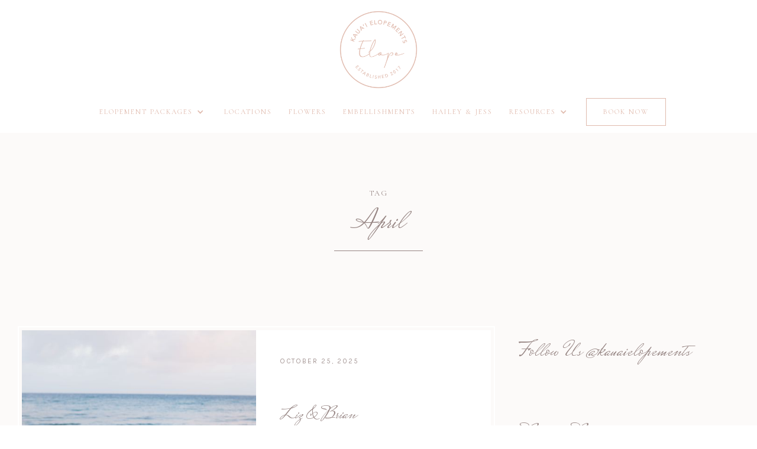

--- FILE ---
content_type: text/html; charset=utf-8
request_url: https://www.kauaielopements.com/tags/april
body_size: 8168
content:
<!DOCTYPE html><!-- Last Published: Mon Jan 26 2026 14:15:36 GMT+0000 (Coordinated Universal Time) --><html data-wf-domain="www.kauaielopements.com" data-wf-page="6954667ded198fc84dcfa045" data-wf-site="6954667ded198fc84dcfa066" lang="en" data-wf-collection="6954667ded198fc84dcfa105" data-wf-item-slug="april"><head><meta charset="utf-8"/><title>April | Kauai Elopements</title><meta content="width=device-width, initial-scale=1" name="viewport"/><meta content="9N7COD7tW99voWFeUEQ-vRnkC0ZSllE6B-aEy3KNKCE" name="google-site-verification"/><link href="https://cdn.prod.website-files.com/6954667ded198fc84dcfa066/css/kauai-elopements-site.shared.aadce71c7.css" rel="stylesheet" type="text/css" integrity="sha384-qtznHHyrguzF6eNG/Goidrjk3Qc7lGNBooo1L3ZodQTZ/NSGgpyBK5VGb4e2XAqZ" crossorigin="anonymous"/><link href="https://fonts.googleapis.com" rel="preconnect"/><link href="https://fonts.gstatic.com" rel="preconnect" crossorigin="anonymous"/><script src="https://ajax.googleapis.com/ajax/libs/webfont/1.6.26/webfont.js" type="text/javascript"></script><script type="text/javascript">WebFont.load({  google: {    families: ["Karla:300,regular,500,700,italic","Cormorant Garamond:regular,italic,500,500italic,600,600italic","Mrs Saint Delafield:regular"]  }});</script><script type="text/javascript">!function(o,c){var n=c.documentElement,t=" w-mod-";n.className+=t+"js",("ontouchstart"in o||o.DocumentTouch&&c instanceof DocumentTouch)&&(n.className+=t+"touch")}(window,document);</script><link href="https://cdn.prod.website-files.com/6954667ded198fc84dcfa066/6954667ded198fc84dcfa0a3_32.png" rel="shortcut icon" type="image/x-icon"/><link href="https://cdn.prod.website-files.com/6954667ded198fc84dcfa066/6954667ded198fc84dcfa0a2_256.png" rel="apple-touch-icon"/><link href="https://www.yosemite-elopements.com/tags/april" rel="canonical"/><script async="" src="https://www.googletagmanager.com/gtag/js?id=G-SSJEP11VDT"></script><script type="text/javascript">window.dataLayer = window.dataLayer || [];function gtag(){dataLayer.push(arguments);}gtag('set', 'developer_id.dZGVlNj', true);gtag('js', new Date());gtag('config', 'G-SSJEP11VDT');</script><!-- Pinterest Tag -->
<script>
!function(e){if(!window.pintrk){window.pintrk = function () {
window.pintrk.queue.push(Array.prototype.slice.call(arguments))};var
  n=window.pintrk;n.queue=[],n.version="3.0";var
  t=document.createElement("script");t.async=!0,t.src=e;var
  r=document.getElementsByTagName("script")[0];
  r.parentNode.insertBefore(t,r)}}("https://s.pinimg.com/ct/core.js");
pintrk('load', '2613777053175', {em: '<user_email_address>'});
pintrk('page');
</script>
<noscript>
<img height="1" width="1" style="display:none;" alt=""
  src="https://ct.pinterest.com/v3/?event=init&tid=2613777053175&pd[em]=<hashed_email_address>&noscript=1" />
</noscript>
<!-- end Pinterest Tag --></head><body><header class="header"><div class="header-container-vertical"><a href="/" class="logo-link w-inline-block"><img src="https://cdn.prod.website-files.com/6954667ded198fc84dcfa066/6954667ded198fc84dcfa088_60a0bb58d8e1e280ac7ba736_609968f5c85a6a771b5297cf_kauaielopements-pink-p-500.png" width="140" alt="Kauai Elopements | Elopement Weddings on Kauai"/></a><div data-w-id="6162ea20-e897-0a88-529d-eb5223e6404c" class="mobile-nav-dark-2"><div class="mobile-menu-bar-1-dark"></div><div class="mobile-menu-bar-2-dark"></div><div class="mobile-menu-bar-3-dark"></div></div></div></header><nav class="navigation"><div data-hover="false" data-delay="0" class="w-dropdown"><div class="navigation-link-dark w-dropdown-toggle"><div class="icon-2 w-icon-dropdown-toggle"></div><div class="text-block-4">Elopement Packages</div></div><nav class="dropdown-list w-dropdown-list"><a href="/wedding-packages" class="navigation-link-dark-dropdown w-dropdown-link">All Packages</a><a href="/packages/north-shore-falls-package" class="navigation-link-dark-dropdown w-dropdown-link">North Shore Falls <span class="bubble-highlight">NEW</span></a><a href="/packages/kauai-elopement" class="navigation-link-dark-dropdown w-dropdown-link">Kauai Elopement Package</a><a href="/packages/bali-hai-elopement" class="navigation-link-dark-dropdown w-dropdown-link">Bali Hai Elopement Package</a><a href="/packages/alii-elopement" class="navigation-link-dark-dropdown w-dropdown-link">Ali&#x27;i Elopement Package</a><a href="/compare-packages" class="navigation-link-dark-dropdown w-dropdown-link">Compare Packages <strong>→</strong></a></nav></div><a href="/wedding-locations-on-kauai" class="navigation-link-dark">Locations</a><a href="/hawaiian-flower-bouquets" class="navigation-link-dark">Flowers</a><a href="/embellishments" class="navigation-link-dark">Embellishments</a><a href="/our-story" class="navigation-link-dark">Hailey &amp; Jess</a><div data-hover="false" data-delay="0" class="w-dropdown"><div class="navigation-link-dark w-dropdown-toggle"><div class="icon w-icon-dropdown-toggle"></div><div class="text-block-4">Resources</div></div><nav class="dropdown-list w-dropdown-list"><a href="/faq" class="navigation-link-dark-dropdown w-dropdown-link">FAQ</a><a href="/lookbook" class="navigation-link-dark-dropdown w-dropdown-link">Lookbook</a><a href="/testimonials" class="navigation-link-dark-dropdown w-dropdown-link">Testimonials</a><a href="/vendors" class="navigation-link-dark-dropdown w-dropdown-link">Client Area</a></nav></div><a href="/book-now" class="button-outline light nav">Book Now</a></nav><div class="dark-header"><div class="outer-container"><div class="inner-container-center-dark"><div class="super-heading">Tag</div><h1 class="hero-heading">April</h1><div class="divider-dark"></div></div></div></div><div class="section-dark"><div class="container"><div class="w-row"><div class="w-col w-col-8 w-col-stack"><div class="w-dyn-list"><div role="list" class="w-dyn-items"><div role="listitem" class="w-dyn-item"><a href="/notes/liz-brian" class="blog-card w-inline-block"><div class="blog-card-image"><div class="blue-overlay"></div><img alt="" src="https://cdn.prod.website-files.com/6954667ded198fc84dcfa072/6954667ded198fc84dcfbc9b_250405Liz%26Brian0141.jpg" sizes="(max-width: 479px) 85vw, (max-width: 767px) 90vw, (max-width: 991px) 46vw, 30vw" srcset="https://cdn.prod.website-files.com/6954667ded198fc84dcfa072/6954667ded198fc84dcfbc9b_250405Liz%2526Brian0141-p-500.jpg 500w, https://cdn.prod.website-files.com/6954667ded198fc84dcfa072/6954667ded198fc84dcfbc9b_250405Liz%2526Brian0141-p-800.jpg 800w, https://cdn.prod.website-files.com/6954667ded198fc84dcfa072/6954667ded198fc84dcfbc9b_250405Liz%2526Brian0141-p-1080.jpg 1080w, https://cdn.prod.website-files.com/6954667ded198fc84dcfa072/6954667ded198fc84dcfbc9b_250405Liz%2526Brian0141-p-1600.jpg 1600w, https://cdn.prod.website-files.com/6954667ded198fc84dcfa072/6954667ded198fc84dcfbc9b_250405Liz%2526Brian0141-p-2000.jpg 2000w, https://cdn.prod.website-files.com/6954667ded198fc84dcfa072/6954667ded198fc84dcfbc9b_250405Liz%26Brian0141.jpg 2048w" class="background-image-cover"/></div><div class="blog-card-content-wrapper"><div class="blog-card-inner-container"><div class="blog-date">October 25, 2025</div><h2 class="blog-card-header">Liz &amp; Brian</h2><p class="secondary-text w-dyn-bind-empty"></p><div class="divider-dark full-width"></div><div class="flex-space-between"><div class="action-link">Read More <strong>→</strong></div></div></div></div></a></div><div role="listitem" class="w-dyn-item"><a href="/notes/alli-brenden" class="blog-card w-inline-block"><div class="blog-card-image"><div class="blue-overlay"></div><img alt="" src="https://cdn.prod.website-files.com/6954667ded198fc84dcfa072/6954667ded198fc84dcfbc7d_250410Alli%26Brenden0136.jpg" sizes="(max-width: 479px) 85vw, (max-width: 767px) 90vw, (max-width: 991px) 46vw, 30vw" srcset="https://cdn.prod.website-files.com/6954667ded198fc84dcfa072/6954667ded198fc84dcfbc7d_250410Alli%2526Brenden0136-p-500.jpg 500w, https://cdn.prod.website-files.com/6954667ded198fc84dcfa072/6954667ded198fc84dcfbc7d_250410Alli%2526Brenden0136-p-800.jpg 800w, https://cdn.prod.website-files.com/6954667ded198fc84dcfa072/6954667ded198fc84dcfbc7d_250410Alli%2526Brenden0136-p-1080.jpg 1080w, https://cdn.prod.website-files.com/6954667ded198fc84dcfa072/6954667ded198fc84dcfbc7d_250410Alli%2526Brenden0136-p-1600.jpg 1600w, https://cdn.prod.website-files.com/6954667ded198fc84dcfa072/6954667ded198fc84dcfbc7d_250410Alli%2526Brenden0136-p-2000.jpg 2000w, https://cdn.prod.website-files.com/6954667ded198fc84dcfa072/6954667ded198fc84dcfbc7d_250410Alli%26Brenden0136.jpg 2048w" class="background-image-cover"/></div><div class="blog-card-content-wrapper"><div class="blog-card-inner-container"><div class="blog-date">October 22, 2025</div><h2 class="blog-card-header">Alli &amp; Brenden </h2><p class="secondary-text w-dyn-bind-empty"></p><div class="divider-dark full-width"></div><div class="flex-space-between"><div class="action-link">Read More <strong>→</strong></div></div></div></div></a></div><div role="listitem" class="w-dyn-item"><a href="/notes/teigan-noah" class="blog-card w-inline-block"><div class="blog-card-image"><div class="blue-overlay"></div><img alt="" src="https://cdn.prod.website-files.com/6954667ded198fc84dcfa072/6954667ded198fc84dcfbc42_N%26T-197.jpg" sizes="(max-width: 479px) 85vw, (max-width: 767px) 90vw, (max-width: 991px) 46vw, 30vw" srcset="https://cdn.prod.website-files.com/6954667ded198fc84dcfa072/6954667ded198fc84dcfbc42_N%2526T-197-p-500.jpg 500w, https://cdn.prod.website-files.com/6954667ded198fc84dcfa072/6954667ded198fc84dcfbc42_N%2526T-197-p-800.jpg 800w, https://cdn.prod.website-files.com/6954667ded198fc84dcfa072/6954667ded198fc84dcfbc42_N%26T-197.jpg 1067w" class="background-image-cover"/></div><div class="blog-card-content-wrapper"><div class="blog-card-inner-container"><div class="blog-date">October 15, 2025</div><h2 class="blog-card-header">Teigan &amp; Noah</h2><p class="secondary-text">&quot;Thank you so much for the most magical day. I truly appreciate you all so much, made everything seamless and stress free.&quot; </p><div class="divider-dark full-width"></div><div class="flex-space-between"><div class="action-link">Read More <strong>→</strong></div></div></div></div></a></div><div role="listitem" class="w-dyn-item"><a href="/notes/allana-ryan" class="blog-card w-inline-block"><div class="blog-card-image"><div class="blue-overlay"></div><img alt="" src="https://cdn.prod.website-files.com/6954667ded198fc84dcfa072/6954667ded198fc84dcfbc21_Allana%26Ryan-65.jpg" sizes="(max-width: 479px) 85vw, (max-width: 767px) 90vw, (max-width: 991px) 46vw, 30vw" srcset="https://cdn.prod.website-files.com/6954667ded198fc84dcfa072/6954667ded198fc84dcfbc21_Allana%2526Ryan-65-p-500.jpg 500w, https://cdn.prod.website-files.com/6954667ded198fc84dcfa072/6954667ded198fc84dcfbc21_Allana%2526Ryan-65-p-800.jpg 800w, https://cdn.prod.website-files.com/6954667ded198fc84dcfa072/6954667ded198fc84dcfbc21_Allana%26Ryan-65.jpg 1067w" class="background-image-cover"/></div><div class="blog-card-content-wrapper"><div class="blog-card-inner-container"><div class="blog-date">October 11, 2025</div><h2 class="blog-card-header">Allana &amp; Ryan </h2><p class="secondary-text">&quot;Ryan and I just want to thank everyone so much !! Everything went according to planned and even the weather cooperated.Such a smooth &amp; stress free process. We are so grateful.&quot;</p><div class="divider-dark full-width"></div><div class="flex-space-between"><div class="action-link">Read More <strong>→</strong></div></div></div></div></a></div><div role="listitem" class="w-dyn-item"><a href="/notes/samantha-david" class="blog-card w-inline-block"><div class="blog-card-image"><div class="blue-overlay"></div><img alt="" src="https://cdn.prod.website-files.com/6954667ded198fc84dcfa072/6954667ded198fc84dcfbc80_250401Samantha%26David0187.jpg" sizes="(max-width: 479px) 85vw, (max-width: 767px) 90vw, (max-width: 991px) 46vw, 30vw" srcset="https://cdn.prod.website-files.com/6954667ded198fc84dcfa072/6954667ded198fc84dcfbc80_250401Samantha%2526David0187-p-500.jpg 500w, https://cdn.prod.website-files.com/6954667ded198fc84dcfa072/6954667ded198fc84dcfbc80_250401Samantha%2526David0187-p-800.jpg 800w, https://cdn.prod.website-files.com/6954667ded198fc84dcfa072/6954667ded198fc84dcfbc80_250401Samantha%2526David0187-p-1080.jpg 1080w, https://cdn.prod.website-files.com/6954667ded198fc84dcfa072/6954667ded198fc84dcfbc80_250401Samantha%2526David0187-p-1600.jpg 1600w, https://cdn.prod.website-files.com/6954667ded198fc84dcfa072/6954667ded198fc84dcfbc80_250401Samantha%2526David0187-p-2000.jpg 2000w, https://cdn.prod.website-files.com/6954667ded198fc84dcfa072/6954667ded198fc84dcfbc80_250401Samantha%26David0187.jpg 2048w" class="background-image-cover"/></div><div class="blog-card-content-wrapper"><div class="blog-card-inner-container"><div class="blog-date">October 4, 2025</div><h2 class="blog-card-header"> Samantha &amp; David</h2><p class="secondary-text w-dyn-bind-empty"></p><div class="divider-dark full-width"></div><div class="flex-space-between"><div class="action-link">Read More <strong>→</strong></div></div></div></div></a></div><div role="listitem" class="w-dyn-item"><a href="/notes/kate-bob" class="blog-card w-inline-block"><div class="blog-card-image"><div class="blue-overlay"></div><img alt="" src="https://cdn.prod.website-files.com/6954667ded198fc84dcfa072/6954667ded198fc84dcfbbba_kate-bob-elopement-02299ps.jpg" sizes="(max-width: 479px) 85vw, (max-width: 767px) 90vw, (max-width: 991px) 46vw, 30vw" srcset="https://cdn.prod.website-files.com/6954667ded198fc84dcfa072/6954667ded198fc84dcfbbba_kate-bob-elopement-02299ps-p-500.jpg 500w, https://cdn.prod.website-files.com/6954667ded198fc84dcfa072/6954667ded198fc84dcfbbba_kate-bob-elopement-02299ps-p-800.jpg 800w, https://cdn.prod.website-files.com/6954667ded198fc84dcfa072/6954667ded198fc84dcfbbba_kate-bob-elopement-02299ps.jpg 1024w" class="background-image-cover"/></div><div class="blog-card-content-wrapper"><div class="blog-card-inner-container"><div class="blog-date">October 1, 2025</div><h2 class="blog-card-header">Kate &amp; Bob</h2><p class="secondary-text">&quot;I had the most beautiful wedding!! They were super responsive and easy to work with. They planned everything for me, all I had to do was show up.&quot; </p><div class="divider-dark full-width"></div><div class="flex-space-between"><div class="action-link">Read More <strong>→</strong></div></div></div></div></a></div><div role="listitem" class="w-dyn-item"><a href="/notes/erica-jacob" class="blog-card w-inline-block"><div class="blog-card-image"><div class="blue-overlay"></div><img alt="" src="https://cdn.prod.website-files.com/6954667ded198fc84dcfa072/6954667ded198fc84dcfbb8d_DSC04924_(2)_(2048).jpg" sizes="(max-width: 479px) 85vw, (max-width: 767px) 90vw, (max-width: 991px) 46vw, 30vw" srcset="https://cdn.prod.website-files.com/6954667ded198fc84dcfa072/6954667ded198fc84dcfbb8d_DSC04924_(2)_(2048)-p-500.jpg 500w, https://cdn.prod.website-files.com/6954667ded198fc84dcfa072/6954667ded198fc84dcfbb8d_DSC04924_(2)_(2048)-p-800.jpg 800w, https://cdn.prod.website-files.com/6954667ded198fc84dcfa072/6954667ded198fc84dcfbb8d_DSC04924_(2)_(2048)-p-1080.jpg 1080w, https://cdn.prod.website-files.com/6954667ded198fc84dcfa072/6954667ded198fc84dcfbb8d_DSC04924_(2)_(2048)-p-1600.jpg 1600w, https://cdn.prod.website-files.com/6954667ded198fc84dcfa072/6954667ded198fc84dcfbb8d_DSC04924_(2)_(2048)-p-2000.jpg 2000w, https://cdn.prod.website-files.com/6954667ded198fc84dcfa072/6954667ded198fc84dcfbb8d_DSC04924_(2)_(2048).jpg 2048w" class="background-image-cover"/></div><div class="blog-card-content-wrapper"><div class="blog-card-inner-container"><div class="blog-date">September 17, 2025</div><h2 class="blog-card-header">Erica &amp; Jacob</h2><p class="secondary-text">We can’t thank you enough for all of the hard work you all put in to make our day perfect. Everything went so smooth and we can thank you and your vendors for that! We loved every minute of our wedding day and wish we could go relive it.</p><div class="divider-dark full-width"></div><div class="flex-space-between"><div class="action-link">Read More <strong>→</strong></div></div></div></div></a></div><div role="listitem" class="w-dyn-item"><a href="/notes/noelle-will" class="blog-card w-inline-block"><div class="blog-card-image"><div class="blue-overlay"></div><img alt="" src="https://cdn.prod.website-files.com/6954667ded198fc84dcfa072/6954667ded198fc84dcfbb33_Ikaika%20Pidot%20Photography-44.jpg" sizes="(max-width: 479px) 85vw, (max-width: 767px) 90vw, (max-width: 991px) 46vw, 30vw" srcset="https://cdn.prod.website-files.com/6954667ded198fc84dcfa072/6954667ded198fc84dcfbb33_Ikaika%2520Pidot%2520Photography-44-p-500.jpg 500w, https://cdn.prod.website-files.com/6954667ded198fc84dcfa072/6954667ded198fc84dcfbb33_Ikaika%2520Pidot%2520Photography-44-p-800.jpg 800w, https://cdn.prod.website-files.com/6954667ded198fc84dcfa072/6954667ded198fc84dcfbb33_Ikaika%2520Pidot%2520Photography-44-p-1080.jpg 1080w, https://cdn.prod.website-files.com/6954667ded198fc84dcfa072/6954667ded198fc84dcfbb33_Ikaika%2520Pidot%2520Photography-44-p-1600.jpg 1600w, https://cdn.prod.website-files.com/6954667ded198fc84dcfa072/6954667ded198fc84dcfbb33_Ikaika%20Pidot%20Photography-44.jpg 1800w" class="background-image-cover"/></div><div class="blog-card-content-wrapper"><div class="blog-card-inner-container"><div class="blog-date">September 10, 2025</div><h2 class="blog-card-header">Noelle &amp; Will</h2><p class="secondary-text w-dyn-bind-empty"></p><div class="divider-dark full-width"></div><div class="flex-space-between"><div class="action-link">Read More <strong>→</strong></div></div></div></div></a></div><div role="listitem" class="w-dyn-item"><a href="/notes/angela-jeremy" class="blog-card w-inline-block"><div class="blog-card-image"><div class="blue-overlay"></div><img alt="" src="https://cdn.prod.website-files.com/6954667ded198fc84dcfa072/6954667ded198fc84dcfbb00_Photography%20by%20Keri%20Cooper-DF0A4489.jpg" sizes="(max-width: 479px) 85vw, (max-width: 767px) 90vw, (max-width: 991px) 46vw, 30vw" srcset="https://cdn.prod.website-files.com/6954667ded198fc84dcfa072/6954667ded198fc84dcfbb00_Photography%2520by%2520Keri%2520Cooper-DF0A4489-p-500.jpg 500w, https://cdn.prod.website-files.com/6954667ded198fc84dcfa072/6954667ded198fc84dcfbb00_Photography%2520by%2520Keri%2520Cooper-DF0A4489-p-800.jpg 800w, https://cdn.prod.website-files.com/6954667ded198fc84dcfa072/6954667ded198fc84dcfbb00_Photography%20by%20Keri%20Cooper-DF0A4489.jpg 1067w" class="background-image-cover"/></div><div class="blog-card-content-wrapper"><div class="blog-card-inner-container"><div class="blog-date">August 30, 2025</div><h2 class="blog-card-header">Angela &amp; Jeremy</h2><p class="secondary-text">&quot;All you need is love&quot; - Paul McCartney
</p><div class="divider-dark full-width"></div><div class="flex-space-between"><div class="action-link">Read More <strong>→</strong></div></div></div></div></a></div><div role="listitem" class="w-dyn-item"><a href="/notes/jess-kaleb" class="blog-card w-inline-block"><div class="blog-card-image"><div class="blue-overlay"></div><img alt="" src="https://cdn.prod.website-files.com/6954667ded198fc84dcfa072/6954667ded198fc84dcfbac7_JessKaleb_SP-13.jpg" sizes="(max-width: 479px) 85vw, (max-width: 767px) 90vw, (max-width: 991px) 46vw, 30vw" srcset="https://cdn.prod.website-files.com/6954667ded198fc84dcfa072/6954667ded198fc84dcfbac7_JessKaleb_SP-13-p-500.jpg 500w, https://cdn.prod.website-files.com/6954667ded198fc84dcfa072/6954667ded198fc84dcfbac7_JessKaleb_SP-13-p-800.jpg 800w, https://cdn.prod.website-files.com/6954667ded198fc84dcfa072/6954667ded198fc84dcfbac7_JessKaleb_SP-13-p-1080.jpg 1080w, https://cdn.prod.website-files.com/6954667ded198fc84dcfa072/6954667ded198fc84dcfbac7_JessKaleb_SP-13.jpg 1143w" class="background-image-cover"/></div><div class="blog-card-content-wrapper"><div class="blog-card-inner-container"><div class="blog-date">August 23, 2025</div><h2 class="blog-card-header">Jess &amp; Kaleb </h2><p class="secondary-text">We are beyond grateful to the Kauai Elopements team for making our day so seamless, special, and truly unforgettable! From the very start, they were responsive, patient, and supportive answering all of our many questions. </p><div class="divider-dark full-width"></div><div class="flex-space-between"><div class="action-link">Read More <strong>→</strong></div></div></div></div></a></div><div role="listitem" class="w-dyn-item"><a href="/notes/simi-pinder" class="blog-card w-inline-block"><div class="blog-card-image"><div class="blue-overlay"></div><img alt="" src="https://cdn.prod.website-files.com/6095a2ca7959bd82ec62b55d/669eedd90c9401873f8de4f0_0I9A7585_websize.jpg" class="background-image-cover"/></div><div class="blog-card-content-wrapper"><div class="blog-card-inner-container"><div class="blog-date">August 14, 2024</div><h2 class="blog-card-header">Simi &amp; Pinder </h2><p class="secondary-text">Getting ready photos at 1 hotel Hanalei followed by an intimate ceremony at our North shore falls location. </p><div class="divider-dark full-width"></div><div class="flex-space-between"><div class="action-link">Read More <strong>→</strong></div></div></div></div></a></div><div role="listitem" class="w-dyn-item"><a href="/notes/vanessa-scott" class="blog-card w-inline-block"><div class="blog-card-image"><div class="blue-overlay"></div><img alt="" src="https://cdn.prod.website-files.com/6954667ded198fc84dcfa072/6954667ded198fc84dcfb010__DSC5990.jpg" sizes="(max-width: 479px) 85vw, (max-width: 767px) 90vw, (max-width: 991px) 46vw, 30vw" srcset="https://cdn.prod.website-files.com/6954667ded198fc84dcfa072/6954667ded198fc84dcfb010__DSC5990-p-500.jpg 500w, https://cdn.prod.website-files.com/6954667ded198fc84dcfa072/6954667ded198fc84dcfb010__DSC5990-p-800.jpg 800w, https://cdn.prod.website-files.com/6954667ded198fc84dcfa072/6954667ded198fc84dcfb010__DSC5990.jpg 1024w" class="background-image-cover"/></div><div class="blog-card-content-wrapper"><div class="blog-card-inner-container"><div class="blog-date">July 27, 2024</div><h2 class="blog-card-header">Vanessa &amp; Scott</h2><p class="secondary-text w-dyn-bind-empty"></p><div class="divider-dark full-width"></div><div class="flex-space-between"><div class="action-link">Read More <strong>→</strong></div></div></div></div></a></div><div role="listitem" class="w-dyn-item"><a href="/notes/sara-drew" class="blog-card w-inline-block"><div class="blog-card-image"><div class="blue-overlay"></div><img alt="" src="https://cdn.prod.website-files.com/6954667ded198fc84dcfa072/6954667ded198fc84dcfb005_photography%20by%20Keri%20Cooper-CY4A92861_websize.jpg" sizes="(max-width: 479px) 85vw, (max-width: 767px) 90vw, (max-width: 991px) 46vw, 30vw" srcset="https://cdn.prod.website-files.com/6954667ded198fc84dcfa072/6954667ded198fc84dcfb005_photography%2520by%2520Keri%2520Cooper-CY4A92861_websize-p-500.jpg 500w, https://cdn.prod.website-files.com/6954667ded198fc84dcfa072/6954667ded198fc84dcfb005_photography%2520by%2520Keri%2520Cooper-CY4A92861_websize-p-800.jpg 800w, https://cdn.prod.website-files.com/6954667ded198fc84dcfa072/6954667ded198fc84dcfb005_photography%20by%20Keri%20Cooper-CY4A92861_websize.jpg 1067w" class="background-image-cover"/></div><div class="blog-card-content-wrapper"><div class="blog-card-inner-container"><div class="blog-date">July 20, 2024</div><h2 class="blog-card-header">Sara &amp; Drew </h2><p class="secondary-text">&quot;Thank you, Jessica! We had the greatest day. Hailey, Keri and Tommy made the best team - we had a blast! Thank you so much for all your help, we couldn&#x27;t believe how easy everything was for us. We couldn&#x27;t have imagined a better day.</p><div class="divider-dark full-width"></div><div class="flex-space-between"><div class="action-link">Read More <strong>→</strong></div></div></div></div></a></div><div role="listitem" class="w-dyn-item"><a href="/notes/delaney-john" class="blog-card w-inline-block"><div class="blog-card-image"><div class="blue-overlay"></div><img alt="" src="https://cdn.prod.website-files.com/6954667ded198fc84dcfa072/6954667ded198fc84dcfaf99_Kauai-162_websize.jpg" sizes="(max-width: 479px) 85vw, (max-width: 767px) 90vw, (max-width: 991px) 46vw, 30vw" srcset="https://cdn.prod.website-files.com/6954667ded198fc84dcfa072/6954667ded198fc84dcfaf99_Kauai-162_websize-p-500.jpg 500w, https://cdn.prod.website-files.com/6954667ded198fc84dcfa072/6954667ded198fc84dcfaf99_Kauai-162_websize-p-800.jpg 800w, https://cdn.prod.website-files.com/6954667ded198fc84dcfa072/6954667ded198fc84dcfaf99_Kauai-162_websize.jpg 1067w" class="background-image-cover"/></div><div class="blog-card-content-wrapper"><div class="blog-card-inner-container"><div class="blog-date">June 15, 2024</div><h2 class="blog-card-header">Delaney &amp; John </h2><p class="secondary-text">Yesterday changed our life forever and it was all made possible and beyond perfect by you and your team! Thank you for the most amazing gift of a perfect wedding day. </p><div class="divider-dark full-width"></div><div class="flex-space-between"><div class="action-link">Read More <strong>→</strong></div></div></div></div></a></div><div role="listitem" class="w-dyn-item"><a href="/notes/trevor-larissa" class="blog-card w-inline-block"><div class="blog-card-image"><div class="blue-overlay"></div><img alt="" src="https://cdn.prod.website-files.com/6954667ded198fc84dcfa072/6954667ded198fc84dcfb035_photography%20by%20Keri%20Cooper-CY4A67721_websize.jpg" sizes="(max-width: 479px) 85vw, (max-width: 767px) 90vw, (max-width: 991px) 46vw, 30vw" srcset="https://cdn.prod.website-files.com/6954667ded198fc84dcfa072/6954667ded198fc84dcfb035_photography%2520by%2520Keri%2520Cooper-CY4A67721_websize-p-500.jpg 500w, https://cdn.prod.website-files.com/6954667ded198fc84dcfa072/6954667ded198fc84dcfb035_photography%2520by%2520Keri%2520Cooper-CY4A67721_websize-p-800.jpg 800w, https://cdn.prod.website-files.com/6954667ded198fc84dcfa072/6954667ded198fc84dcfb035_photography%2520by%2520Keri%2520Cooper-CY4A67721_websize-p-1080.jpg 1080w, https://cdn.prod.website-files.com/6954667ded198fc84dcfa072/6954667ded198fc84dcfb035_photography%20by%20Keri%20Cooper-CY4A67721_websize.jpg 1600w" class="background-image-cover"/></div><div class="blog-card-content-wrapper"><div class="blog-card-inner-container"><div class="blog-date">June 1, 2024</div><h2 class="blog-card-header">Trevor &amp; Larissa</h2><p class="secondary-text">North shore Kauai ceremony at North shore falls location followed by photos at Anini beach in April!</p><div class="divider-dark full-width"></div><div class="flex-space-between"><div class="action-link">Read More <strong>→</strong></div></div></div></div></a></div><div role="listitem" class="w-dyn-item"><a href="/notes/nicole-matt" class="blog-card w-inline-block"><div class="blog-card-image"><div class="blue-overlay"></div><img alt="" src="https://cdn.prod.website-files.com/6954667ded198fc84dcfa072/6954667ded198fc84dcfabc7_413A4435.jpg" sizes="(max-width: 479px) 85vw, (max-width: 767px) 90vw, (max-width: 991px) 46vw, 30vw" srcset="https://cdn.prod.website-files.com/6954667ded198fc84dcfa072/6954667ded198fc84dcfabc7_413A4435-p-500.jpg 500w, https://cdn.prod.website-files.com/6954667ded198fc84dcfa072/6954667ded198fc84dcfabc7_413A4435.jpg 800w" class="background-image-cover"/></div><div class="blog-card-content-wrapper"><div class="blog-card-inner-container"><div class="blog-date">January 27, 2024</div><h2 class="blog-card-header">Nicole &amp; Matt</h2><p class="secondary-text w-dyn-bind-empty"></p><div class="divider-dark full-width"></div><div class="flex-space-between"><div class="action-link">Read More <strong>→</strong></div></div></div></div></a></div><div role="listitem" class="w-dyn-item"><a href="/notes/jess-jake" class="blog-card w-inline-block"><div class="blog-card-image"><div class="blue-overlay"></div><img alt="" src="https://cdn.prod.website-files.com/6954667ded198fc84dcfa072/6954667ded198fc84dcfa9e4_photography%20by%20Keri%20Cooper-CY4A3841_websize.jpg" sizes="(max-width: 479px) 85vw, (max-width: 767px) 90vw, (max-width: 991px) 46vw, 30vw" srcset="https://cdn.prod.website-files.com/6954667ded198fc84dcfa072/6954667ded198fc84dcfa9e4_photography%2520by%2520Keri%2520Cooper-CY4A3841_websize-p-500.jpg 500w, https://cdn.prod.website-files.com/6954667ded198fc84dcfa072/6954667ded198fc84dcfa9e4_photography%2520by%2520Keri%2520Cooper-CY4A3841_websize-p-800.jpg 800w, https://cdn.prod.website-files.com/6954667ded198fc84dcfa072/6954667ded198fc84dcfa9e4_photography%2520by%2520Keri%2520Cooper-CY4A3841_websize-p-1080.jpg 1080w, https://cdn.prod.website-files.com/6954667ded198fc84dcfa072/6954667ded198fc84dcfa9e4_photography%20by%20Keri%20Cooper-CY4A3841_websize.jpg 1600w" class="background-image-cover"/></div><div class="blog-card-content-wrapper"><div class="blog-card-inner-container"><div class="blog-date">January 12, 2024</div><h2 class="blog-card-header">Jess &amp; Jake</h2><p class="secondary-text w-dyn-bind-empty"></p><div class="divider-dark full-width"></div><div class="flex-space-between"><div class="action-link">Read More <strong>→</strong></div></div></div></div></a></div><div role="listitem" class="w-dyn-item"><a href="/notes/yuko-matt" class="blog-card w-inline-block"><div class="blog-card-image"><div class="blue-overlay"></div><img alt="April wedding at Na Aina Kai botanical gardens on Kauai&#x27;s north shore" src="https://cdn.prod.website-files.com/6954667ded198fc84dcfa072/6954667ded198fc84dcfaa2c_082.jpg" sizes="(max-width: 479px) 85vw, (max-width: 767px) 90vw, (max-width: 991px) 46vw, 30vw" srcset="https://cdn.prod.website-files.com/6954667ded198fc84dcfa072/6954667ded198fc84dcfaa2c_082-p-500.jpg 500w, https://cdn.prod.website-files.com/6954667ded198fc84dcfa072/6954667ded198fc84dcfaa2c_082-p-800.jpg 800w, https://cdn.prod.website-files.com/6954667ded198fc84dcfa072/6954667ded198fc84dcfaa2c_082-p-1080.jpg 1080w, https://cdn.prod.website-files.com/6954667ded198fc84dcfa072/6954667ded198fc84dcfaa2c_082.jpg 1200w" class="background-image-cover"/></div><div class="blog-card-content-wrapper"><div class="blog-card-inner-container"><div class="blog-date">January 9, 2024</div><h2 class="blog-card-header">Yuko &amp; Matt</h2><p class="secondary-text">April wedding at Na Aina Kai botanical gardens on Kauai&#x27;s north shore</p><div class="divider-dark full-width"></div><div class="flex-space-between"><div class="action-link">Read More <strong>→</strong></div></div></div></div></a></div><div role="listitem" class="w-dyn-item"><a href="/notes/sarah-aaron" class="blog-card w-inline-block"><div class="blog-card-image"><div class="blue-overlay"></div><img alt="Sarah &amp; Aaron&#x27;s Kiss on Shipwrecks Beach " src="https://cdn.prod.website-files.com/6954667ded198fc84dcfa072/6954667ded198fc84dcfa6cb_Kauai-Elopements-Sarah-Aaron-Shipwreck-Beach-Elopement-Kiss.jpg" sizes="(max-width: 479px) 85vw, (max-width: 767px) 90vw, (max-width: 991px) 46vw, 30vw" srcset="https://cdn.prod.website-files.com/6954667ded198fc84dcfa072/6954667ded198fc84dcfa6cb_Kauai-Elopements-Sarah-Aaron-Shipwreck-Beach-Elopement-Kiss-p-500.jpg 500w, https://cdn.prod.website-files.com/6954667ded198fc84dcfa072/6954667ded198fc84dcfa6cb_Kauai-Elopements-Sarah-Aaron-Shipwreck-Beach-Elopement-Kiss-p-800.jpg 800w, https://cdn.prod.website-files.com/6954667ded198fc84dcfa072/6954667ded198fc84dcfa6cb_Kauai-Elopements-Sarah-Aaron-Shipwreck-Beach-Elopement-Kiss-p-1080.jpg 1080w, https://cdn.prod.website-files.com/6954667ded198fc84dcfa072/6954667ded198fc84dcfa6cb_Kauai-Elopements-Sarah-Aaron-Shipwreck-Beach-Elopement-Kiss.jpg 1200w" class="background-image-cover"/></div><div class="blog-card-content-wrapper"><div class="blog-card-inner-container"><div class="blog-date">May 19, 2023</div><h2 class="blog-card-header">Sarah &amp; Aaron</h2><p class="secondary-text">Kauai Elopements made our wedding day so special and also so easy. We didn&#x27;t have to think about or worry about anything, we just showed up to our dream wedding. </p><div class="divider-dark full-width"></div><div class="flex-space-between"><div class="action-link">Read More <strong>→</strong></div></div></div></div></a></div></div><div role="navigation" aria-label="List" class="w-pagination-wrapper"></div></div></div><div class="w-col w-col-4 w-col-stack"><div class="sidebar"><div class="sidebar-section"><h3>Follow Us <a href="https://www.instagram.com/kauaielopements/" target="_blank">@kauaielopements</a></h3><div class="instagram-container"><div class="w-embed w-script"><script src="https://apps.elfsight.com/p/platform.js" defer></script>
<div class="elfsight-app-ba95f05f-2a15-4384-856b-fcca4790adc8"></div></div></div></div><div class="sidebar-section"><h3>Recent Posts</h3><div class="w-dyn-list"><div role="list" class="w-dyn-items"><div role="listitem" class="w-dyn-item"><a href="/notes/brooklynn-michael" class="sidebar-link">Brooklynn &amp; Michael</a></div><div role="listitem" class="w-dyn-item"><a href="/notes/lauren-drew" class="sidebar-link">Lauren &amp; Drew </a></div><div role="listitem" class="w-dyn-item"><a href="/notes/stephanie-casey" class="sidebar-link">Stephanie &amp; Casey</a></div><div role="listitem" class="w-dyn-item"><a href="/notes/christin-arash" class="sidebar-link">Christin &amp; Arash</a></div><div role="listitem" class="w-dyn-item"><a href="/notes/john-jaime" class="sidebar-link">John &amp; Jaime</a></div></div></div></div><div class="sidebar-section"><h3>Categories</h3><div class="w-dyn-list"><div role="list" class="w-dyn-items"><div role="listitem" class="w-dyn-item"><a href="/categories/january" class="sidebar-link">January</a></div><div role="listitem" class="w-dyn-item"><a href="/categories/february" class="sidebar-link">February</a></div><div role="listitem" class="w-dyn-item"><a href="/categories/march" class="sidebar-link">March</a></div><div role="listitem" class="w-dyn-item"><a href="/categories/april" class="sidebar-link">April</a></div><div role="listitem" class="w-dyn-item"><a href="/categories/may" class="sidebar-link">May</a></div><div role="listitem" class="w-dyn-item"><a href="/categories/june" class="sidebar-link">June</a></div><div role="listitem" class="w-dyn-item"><a href="/categories/july" class="sidebar-link">July</a></div><div role="listitem" class="w-dyn-item"><a href="/categories/august" class="sidebar-link">August</a></div><div role="listitem" class="w-dyn-item"><a href="/categories/september" class="sidebar-link">September</a></div><div role="listitem" class="w-dyn-item"><a href="/categories/october" class="sidebar-link">October</a></div><div role="listitem" class="w-dyn-item"><a href="/categories/november" class="sidebar-link">November</a></div><div role="listitem" class="w-dyn-item"><a href="/categories/december" class="sidebar-link">December</a></div><div role="listitem" class="w-dyn-item"><a href="/categories/morning" class="sidebar-link">Morning</a></div><div role="listitem" class="w-dyn-item"><a href="/categories/sunset" class="sidebar-link">Sunset</a></div><div role="listitem" class="w-dyn-item"><a href="/categories/waterfall" class="sidebar-link">Waterfall</a></div></div></div></div><div class="sidebar-section"><h3>Tags</h3><div class="w-dyn-list"><div role="list" class="w-dyn-items"><div role="listitem" class="w-dyn-item"><a href="/tags/1-hotel-hanalei" class="sidebar-link">1 Hotel Hanalei</a></div><div role="listitem" class="w-dyn-item"><a href="/tags/anini-beach" class="sidebar-link">Anini Beach</a></div><div role="listitem" class="w-dyn-item"><a href="/tags/hanalei-bay" class="sidebar-link">Hanalei Bay</a></div><div role="listitem" class="w-dyn-item"><a href="/tags/hanalei-bay-resorts" class="sidebar-link">Hanalei Bay Resorts</a></div><div role="listitem" class="w-dyn-item"><a href="/tags/kalapaki-beach" class="sidebar-link">Kalapaki Beach </a></div><div role="listitem" class="w-dyn-item"><a href="/tags/na-aina-kai" class="sidebar-link">Na Aina Kai</a></div><div role="listitem" class="w-dyn-item"><a href="/tags/north-shore-waterfall" class="sidebar-link">North Shore Waterfall</a></div><div role="listitem" class="w-dyn-item"><a href="/tags/puu-poa-beach" class="sidebar-link">Puu Poa Beach</a></div><div role="listitem" class="w-dyn-item"><a href="/tags/shipwrecks-beach" class="sidebar-link">Shipwrecks Beach</a></div><div role="listitem" class="w-dyn-item"><a href="/tags/south-shore-waterfall" class="sidebar-link">South Shore Waterfall</a></div><div role="listitem" class="w-dyn-item"><a href="/tags/tunnelsbeach" class="sidebar-link">Tunnels Beach</a></div><div role="listitem" class="w-dyn-item"><a href="/tags/vow-renewal" class="sidebar-link">Vow Renewal</a></div><div role="listitem" class="w-dyn-item"><a href="/tags/wailua-beach" class="sidebar-link">Wailua Beach</a></div></div></div></div></div></div></div></div></div><footer class="footer"><div class="footer-inner-container"><div class="flex-container"><div class="footer-column-wide"><div class="footer-rich-text w-richtext"><h2>Kauai Elopements</h2><p class="paragraph-7">Kauai Elopement is a boutique wedding firm that is dedicated to helping you get married in Hawaii, on the beautiful island of Kauai. Send as a message and we would love to discuss your special elopement day with you!!</p></div></div><div class="column"><div class="footer-rich-text w-richtext"><h2>Quick Links</h2><ul role="list"><li><a href="/elope-in-kauai">Elope in Kauai</a></li><li><a href="/wedding-packages">Wedding Packages</a></li><li><a href="/wedding-locations-on-kauai">Locations</a></li><li><a href="/hawaiian-flower-bouquets">Flowers</a></li><li><a href="/embellishments">Embellishments</a></li><li><a href="/our-story">Hailey &amp; Jess</a></li><li><a href="/lookbook">Lookbook</a></li><li><a href="/book-now">Book Now</a></li></ul></div></div><div class="column"><div class="footer-rich-text w-richtext"><h2>Beach Locations</h2></div><div class="w-dyn-list"><div role="list" class="w-dyn-items"><div role="listitem" class="w-dyn-item"><a href="/wedding-locations/wai-oli-hui-ia-church" class="footer-link">Wai`oli Hui`ia Church</a></div><div role="listitem" class="w-dyn-item"><a href="/wedding-locations/smiths-tropical-paradise" class="footer-link">Smiths Tropical Paradise </a></div><div role="listitem" class="w-dyn-item"><a href="/wedding-locations/hanalei-bay" class="footer-link">Hanalei Bay</a></div><div role="listitem" class="w-dyn-item"><a href="/wedding-locations/mele-makani" class="footer-link">Mele Makani </a></div><div role="listitem" class="w-dyn-item"><a href="/wedding-locations/hanalei-bay-pier" class="footer-link">Hanalei Bay Pier</a></div><div role="listitem" class="w-dyn-item"><a href="/wedding-locations/north-shore-falls" class="footer-link">North Shore Falls</a></div><div role="listitem" class="w-dyn-item"><a href="/wedding-locations/anini-beach" class="footer-link">Anini Beach</a></div><div role="listitem" class="w-dyn-item"><a href="/wedding-locations/south-shore-gardens" class="footer-link">South Shore Gardens </a></div></div></div></div><div class="column"><div class="footer-rich-text w-richtext"><h2>Latest Notes</h2></div><div class="w-dyn-list"><div role="list" class="w-dyn-items"><div role="listitem" class="w-dyn-item"><a href="/notes/jen-greg" class="footer-link">Jen &amp; Greg</a></div><div role="listitem" class="w-dyn-item"><a href="/notes/brooklynn-michael" class="footer-link">Brooklynn &amp; Michael</a></div><div role="listitem" class="w-dyn-item"><a href="/notes/lauren-drew" class="footer-link">Lauren &amp; Drew </a></div><div role="listitem" class="w-dyn-item"><a href="/notes/kayla-ryan" class="footer-link">Kayla &amp; Ryan</a></div><div role="listitem" class="w-dyn-item"><a href="/notes/valentina-dan" class="footer-link">Valentina &amp; Dan</a></div><div role="listitem" class="w-dyn-item"><a href="/notes/jess-chris" class="footer-link">Jess &amp; Chris</a></div><div role="listitem" class="w-dyn-item"><a href="/notes/christin-arash" class="footer-link">Christin &amp; Arash</a></div><div role="listitem" class="w-dyn-item"><a href="/notes/stephanie-casey" class="footer-link">Stephanie &amp; Casey</a></div></div></div></div></div><div class="awards"><div class="html-embed w-embed w-script"><script src="https://cdn1.weddingwire.com/_js/wp-rated.js?v=4"></script>
    <a target="_blank" id="wp-rated-img" rel="nofollow" href="https://www.weddingwire.com/biz/kauai-elopements-kilauea/bba1b894b2e096fc.html" title="Reviewed on WeddingWire">
        <span id="wp-rated-reviews"></span>
    </a>
    <script>wpShowRatedWW('993554');</script></div><div class="html-embed w-embed w-script"><div id="wp-ratedWA">
    <a target="_blank" href="https://www.weddingwire.com/biz/kauai-elopements-kilauea/bba1b894b2e096fc.html" rel="nofollow" title="WeddingWire Couples' Choice Award Winner 2026">
        <img width="125" height="125" alt="Kauai Elopements" id="wp-ratedWA-img-2026" src="https://cdn1.weddingwire.com/img/badges/2026/badge-weddingawards_en_US.png">
    </a>
</div>
<script type="text/javascript" src="https://cdn1.weddingwire.com/_js/wp-rated.js?v=4"></script>
<script>wpShowRatedWAv3('993554','2026');</script></div><div class="html-embed w-embed w-script"><div id="wp-ratedWA">
    <a target="_blank" href="https://www.weddingwire.com/biz/kauai-elopements-kilauea/bba1b894b2e096fc.html" rel="nofollow" title="WeddingWire Couples' Choice Award Winner 2025">
        <img width="125" height="125" alt="Kauai Elopements" id="wp-ratedWA-img-2025" src="https://cdn1.weddingwire.com/img/badges/2025/badge-weddingawards_en_US.png">
    </a>
</div>
<script type="text/javascript" src="https://cdn1.weddingwire.com/_js/wp-rated.js?v=4"></script>
<script>wpShowRatedWAv3('993554','2025');</script></div><div class="html-embed w-embed w-script"><div id="wp-ratedWA">
    <a target="_blank" href="https://www.weddingwire.com/biz/kauai-elopements-kilauea/bba1b894b2e096fc.html" rel="nofollow" title="WeddingWire Couples' Choice Award Winner 2024">
        <img width="125" height="125" alt="Kauai Elopements" id="wp-ratedWA-img-2024" src="https://cdn1.weddingwire.com/img/badges/2024/badge-weddingawards_en_US.png">
    </a>
</div>
<script type="text/javascript" src="https://cdn1.weddingwire.com/_js/wp-rated.js?v=4"></script>
<script>wpShowRatedWAv3('993554','2024');</script></div><div class="html-embed w-embed w-script"><div id="wp-ratedWA">
    <a target="_blank" href="https://www.weddingwire.com/biz/kauai-elopements-kilauea/bba1b894b2e096fc.html" rel="nofollow" title="WeddingWire Couples' Choice Award Winner 2023">
        <img width="125" height="125" alt="Kauai Elopements" id="wp-ratedWA-img-2023" src="https://cdn1.weddingwire.com/img/badges/2023/badge-weddingawards_en_US.png">
    </a>
</div>
<script type="text/javascript" src="https://cdn1.weddingwire.com/_js/wp-rated.js?v=4"></script>
<script>wpShowRatedWAv3('993554','2023');</script></div><div class="html-embed w-embed w-script"><div id="wp-ratedWA">
    <a target="_blank" href="https://www.weddingwire.com/biz/kauai-elopements-kilauea/bba1b894b2e096fc.html" rel="nofollow" title="WeddingWire Couples' Choice Award Winner 2022">
        <img width="125" height="125" alt="Kauai Elopements" id="wp-ratedWA-img-2022" src="https://cdn1.weddingwire.com/img/badges/2022/badge-weddingawards_en_US.png">
    </a>
</div>
<script type="text/javascript" src="https://cdn1.weddingwire.com/_js/wp-rated.js?v=4"></script>
<script>wpShowRatedWAv3('993554','2022');</script></div><div class="html-embed w-embed w-script"><div id="wp-ratedWA">
    <a target="_blank" href="https://www.weddingwire.com/biz/kauai-elopements-kilauea/bba1b894b2e096fc.html" title="WeddingWire Couples' Choice Award Winner 2021">
        <img width="125" height="125" alt="Kauai Elopements" id="wp-ratedWA-img-2021" src="https://cdn1.weddingwire.com/img/badges/2021/badge-weddingawards_en_US.png">
    </a>
</div>
<script type="text/javascript" src="https://cdn1.weddingwire.com/_js/wp-rated.js?v=4"></script>
<script>wpShowRatedWAv3('993554','2021');</script></div><div class="html-embed w-embed w-script"><div id="wp-ratedWA">
    <a target="_blank" href="https://www.weddingwire.com/biz/kauai-elopements-kilauea/bba1b894b2e096fc.html" rel="nofollow" title="WeddingWire Couples' Choice Award Winner 2020">
        <img width="125" height="125" alt="Kauai Elopements" id="wp-ratedWA-img-2020" src="https://cdn1.weddingwire.com/img/badges/2020/badge-weddingawards_en_US.png">
    </a>
</div>
<script type="text/javascript" src="https://cdn1.weddingwire.com/_js/wp-rated.js?v=4"></script>
<script>wpShowRatedWAv3('993554','2020');</script></div></div><div class="flex-container border-top"><div class="column-social"><div class="footer-text">Visit Our Sister Sites:<br/><a href="https://www.vowrenewalkauai.com/" target="_blank" class="footer-link">Kauai Vow Renewals</a> | <a href="https://www.yosemite-elopements.com/" class="footer-link">Yosemite Elopements</a></div><div class="credit">©2026 Kauai Elopements | All Rights Reserved</div></div><div class="footer-right"><div class="social-list"><a href="https://www.facebook.com/KauaiElopements/" target="_blank" class="social-media-icons"></a><a href="https://www.instagram.com/kauaielopements/" target="_blank" class="social-media-icons"></a><a href="https://www.pinterest.com/kauaielopements4898/" target="_blank" class="social-media-icons"></a><a href="https://biz.yelp.com/home/014_-BcAMZzMqR0tOidnTw" target="_blank" class="social-media-icons"></a><a href="https://www.google.com/search?source=hp&amp;ei=gOTEXY3vJsjV-gSXgZqYDA&amp;q=kauai%20elopements&amp;oq=kauai+elopements&amp;npsic=0&amp;rflfq=1&amp;rlha=0&amp;rllag=22154639,-159360708,7939&amp;tbm=lcl&amp;rldimm=16221264084220153489&amp;ved=2ahUKEwiD1tHO2dnlAhXBqp4KHVgnCC8QvS4wAHoECAoQIA&amp;rldoc=1&amp;tbs=lrf:!2m1!1e2!2m1!1e3!3sIAE,lf:1,lf_ui:14&amp;rlst=f#rlfi=hd:;si:16221264084220153489;mv:[[22.207334499999998,-159.3086107],[22.1019445,-159.412806]];tbs:lrf:!2m1!1e2!2m1!1e3!3sIAE,lf:1,lf_ui:14" target="_blank" class="social-media-icons"></a></div><a href="https://www.probuiltwebsites.com" target="_blank" class="powered-by-probuilt-websites w-inline-block"></a><div class="powered-by"><a href="https://www.probuiltwebsites.com" target="_blank" class="site-powered-by">Site Powered by ProBuilt Websites</a></div></div></div></div><div class="legal">Terms of Use | Cookies | Privacy Policy</div></footer><script src="https://d3e54v103j8qbb.cloudfront.net/js/jquery-3.5.1.min.dc5e7f18c8.js?site=6954667ded198fc84dcfa066" type="text/javascript" integrity="sha256-9/aliU8dGd2tb6OSsuzixeV4y/faTqgFtohetphbbj0=" crossorigin="anonymous"></script><script src="https://cdn.prod.website-files.com/6954667ded198fc84dcfa066/js/kauai-elopements-site.schunk.36b8fb49256177c8.js" type="text/javascript" integrity="sha384-4abIlA5/v7XaW1HMXKBgnUuhnjBYJ/Z9C1OSg4OhmVw9O3QeHJ/qJqFBERCDPv7G" crossorigin="anonymous"></script><script src="https://cdn.prod.website-files.com/6954667ded198fc84dcfa066/js/kauai-elopements-site.schunk.12e90a1655f22ad1.js" type="text/javascript" integrity="sha384-4jEgSEv8DYZa29RGPf8velOmXWDb5dQQXiZ19hJ8+bR7Ttf0ogtYNB2g2LWrA+PL" crossorigin="anonymous"></script><script src="https://cdn.prod.website-files.com/6954667ded198fc84dcfa066/js/kauai-elopements-site.9a156769.c999c81658eb7571.js" type="text/javascript" integrity="sha384-HFL8WJ3TtdYXQb0AeZSVgTSxlYvvXKuWWNm2wIaftfFRrZEg9O36GGy2id/z9sy4" crossorigin="anonymous"></script></body></html>

--- FILE ---
content_type: text/html; charset=UTF-8
request_url: https://www.weddingwire.com/wp-weddingawards.php?t=img&id=993554&y=2026
body_size: 384
content:
https://cdn1.weddingwire.com/img/badges/2026/badge-weddingawards_en_US.png

--- FILE ---
content_type: text/css
request_url: https://cdn.prod.website-files.com/6954667ded198fc84dcfa066/css/kauai-elopements-site.shared.aadce71c7.css
body_size: 16884
content:
html {
  -webkit-text-size-adjust: 100%;
  -ms-text-size-adjust: 100%;
  font-family: sans-serif;
}

body {
  margin: 0;
}

article, aside, details, figcaption, figure, footer, header, hgroup, main, menu, nav, section, summary {
  display: block;
}

audio, canvas, progress, video {
  vertical-align: baseline;
  display: inline-block;
}

audio:not([controls]) {
  height: 0;
  display: none;
}

[hidden], template {
  display: none;
}

a {
  background-color: #0000;
}

a:active, a:hover {
  outline: 0;
}

abbr[title] {
  border-bottom: 1px dotted;
}

b, strong {
  font-weight: bold;
}

dfn {
  font-style: italic;
}

h1 {
  margin: .67em 0;
  font-size: 2em;
}

mark {
  color: #000;
  background: #ff0;
}

small {
  font-size: 80%;
}

sub, sup {
  vertical-align: baseline;
  font-size: 75%;
  line-height: 0;
  position: relative;
}

sup {
  top: -.5em;
}

sub {
  bottom: -.25em;
}

img {
  border: 0;
}

svg:not(:root) {
  overflow: hidden;
}

hr {
  box-sizing: content-box;
  height: 0;
}

pre {
  overflow: auto;
}

code, kbd, pre, samp {
  font-family: monospace;
  font-size: 1em;
}

button, input, optgroup, select, textarea {
  color: inherit;
  font: inherit;
  margin: 0;
}

button {
  overflow: visible;
}

button, select {
  text-transform: none;
}

button, html input[type="button"], input[type="reset"] {
  -webkit-appearance: button;
  cursor: pointer;
}

button[disabled], html input[disabled] {
  cursor: default;
}

button::-moz-focus-inner, input::-moz-focus-inner {
  border: 0;
  padding: 0;
}

input {
  line-height: normal;
}

input[type="checkbox"], input[type="radio"] {
  box-sizing: border-box;
  padding: 0;
}

input[type="number"]::-webkit-inner-spin-button, input[type="number"]::-webkit-outer-spin-button {
  height: auto;
}

input[type="search"] {
  -webkit-appearance: none;
}

input[type="search"]::-webkit-search-cancel-button, input[type="search"]::-webkit-search-decoration {
  -webkit-appearance: none;
}

legend {
  border: 0;
  padding: 0;
}

textarea {
  overflow: auto;
}

optgroup {
  font-weight: bold;
}

table {
  border-collapse: collapse;
  border-spacing: 0;
}

td, th {
  padding: 0;
}

@font-face {
  font-family: webflow-icons;
  src: url("[data-uri]") format("truetype");
  font-weight: normal;
  font-style: normal;
}

[class^="w-icon-"], [class*=" w-icon-"] {
  speak: none;
  font-variant: normal;
  text-transform: none;
  -webkit-font-smoothing: antialiased;
  -moz-osx-font-smoothing: grayscale;
  font-style: normal;
  font-weight: normal;
  line-height: 1;
  font-family: webflow-icons !important;
}

.w-icon-slider-right:before {
  content: "";
}

.w-icon-slider-left:before {
  content: "";
}

.w-icon-nav-menu:before {
  content: "";
}

.w-icon-arrow-down:before, .w-icon-dropdown-toggle:before {
  content: "";
}

.w-icon-file-upload-remove:before {
  content: "";
}

.w-icon-file-upload-icon:before {
  content: "";
}

* {
  box-sizing: border-box;
}

html {
  height: 100%;
}

body {
  color: #333;
  background-color: #fff;
  min-height: 100%;
  margin: 0;
  font-family: Arial, sans-serif;
  font-size: 14px;
  line-height: 20px;
}

img {
  vertical-align: middle;
  max-width: 100%;
  display: inline-block;
}

html.w-mod-touch * {
  background-attachment: scroll !important;
}

.w-block {
  display: block;
}

.w-inline-block {
  max-width: 100%;
  display: inline-block;
}

.w-clearfix:before, .w-clearfix:after {
  content: " ";
  grid-area: 1 / 1 / 2 / 2;
  display: table;
}

.w-clearfix:after {
  clear: both;
}

.w-hidden {
  display: none;
}

.w-button {
  color: #fff;
  line-height: inherit;
  cursor: pointer;
  background-color: #3898ec;
  border: 0;
  border-radius: 0;
  padding: 9px 15px;
  text-decoration: none;
  display: inline-block;
}

input.w-button {
  -webkit-appearance: button;
}

html[data-w-dynpage] [data-w-cloak] {
  color: #0000 !important;
}

.w-code-block {
  margin: unset;
}

pre.w-code-block code {
  all: inherit;
}

.w-optimization {
  display: contents;
}

.w-webflow-badge, .w-webflow-badge > img {
  box-sizing: unset;
  width: unset;
  height: unset;
  max-height: unset;
  max-width: unset;
  min-height: unset;
  min-width: unset;
  margin: unset;
  padding: unset;
  float: unset;
  clear: unset;
  border: unset;
  border-radius: unset;
  background: unset;
  background-image: unset;
  background-position: unset;
  background-size: unset;
  background-repeat: unset;
  background-origin: unset;
  background-clip: unset;
  background-attachment: unset;
  background-color: unset;
  box-shadow: unset;
  transform: unset;
  direction: unset;
  font-family: unset;
  font-weight: unset;
  color: unset;
  font-size: unset;
  line-height: unset;
  font-style: unset;
  font-variant: unset;
  text-align: unset;
  letter-spacing: unset;
  -webkit-text-decoration: unset;
  text-decoration: unset;
  text-indent: unset;
  text-transform: unset;
  list-style-type: unset;
  text-shadow: unset;
  vertical-align: unset;
  cursor: unset;
  white-space: unset;
  word-break: unset;
  word-spacing: unset;
  word-wrap: unset;
  transition: unset;
}

.w-webflow-badge {
  white-space: nowrap;
  cursor: pointer;
  box-shadow: 0 0 0 1px #0000001a, 0 1px 3px #0000001a;
  visibility: visible !important;
  opacity: 1 !important;
  z-index: 2147483647 !important;
  color: #aaadb0 !important;
  overflow: unset !important;
  background-color: #fff !important;
  border-radius: 3px !important;
  width: auto !important;
  height: auto !important;
  margin: 0 !important;
  padding: 6px !important;
  font-size: 12px !important;
  line-height: 14px !important;
  text-decoration: none !important;
  display: inline-block !important;
  position: fixed !important;
  inset: auto 12px 12px auto !important;
  transform: none !important;
}

.w-webflow-badge > img {
  position: unset;
  visibility: unset !important;
  opacity: 1 !important;
  vertical-align: middle !important;
  display: inline-block !important;
}

h1, h2, h3, h4, h5, h6 {
  margin-bottom: 10px;
  font-weight: bold;
}

h1 {
  margin-top: 20px;
  font-size: 38px;
  line-height: 44px;
}

h2 {
  margin-top: 20px;
  font-size: 32px;
  line-height: 36px;
}

h3 {
  margin-top: 20px;
  font-size: 24px;
  line-height: 30px;
}

h4 {
  margin-top: 10px;
  font-size: 18px;
  line-height: 24px;
}

h5 {
  margin-top: 10px;
  font-size: 14px;
  line-height: 20px;
}

h6 {
  margin-top: 10px;
  font-size: 12px;
  line-height: 18px;
}

p {
  margin-top: 0;
  margin-bottom: 10px;
}

blockquote {
  border-left: 5px solid #e2e2e2;
  margin: 0 0 10px;
  padding: 10px 20px;
  font-size: 18px;
  line-height: 22px;
}

figure {
  margin: 0 0 10px;
}

figcaption {
  text-align: center;
  margin-top: 5px;
}

ul, ol {
  margin-top: 0;
  margin-bottom: 10px;
  padding-left: 40px;
}

.w-list-unstyled {
  padding-left: 0;
  list-style: none;
}

.w-embed:before, .w-embed:after {
  content: " ";
  grid-area: 1 / 1 / 2 / 2;
  display: table;
}

.w-embed:after {
  clear: both;
}

.w-video {
  width: 100%;
  padding: 0;
  position: relative;
}

.w-video iframe, .w-video object, .w-video embed {
  border: none;
  width: 100%;
  height: 100%;
  position: absolute;
  top: 0;
  left: 0;
}

fieldset {
  border: 0;
  margin: 0;
  padding: 0;
}

button, [type="button"], [type="reset"] {
  cursor: pointer;
  -webkit-appearance: button;
  border: 0;
}

.w-form {
  margin: 0 0 15px;
}

.w-form-done {
  text-align: center;
  background-color: #ddd;
  padding: 20px;
  display: none;
}

.w-form-fail {
  background-color: #ffdede;
  margin-top: 10px;
  padding: 10px;
  display: none;
}

label {
  margin-bottom: 5px;
  font-weight: bold;
  display: block;
}

.w-input, .w-select {
  color: #333;
  vertical-align: middle;
  background-color: #fff;
  border: 1px solid #ccc;
  width: 100%;
  height: 38px;
  margin-bottom: 10px;
  padding: 8px 12px;
  font-size: 14px;
  line-height: 1.42857;
  display: block;
}

.w-input::placeholder, .w-select::placeholder {
  color: #999;
}

.w-input:focus, .w-select:focus {
  border-color: #3898ec;
  outline: 0;
}

.w-input[disabled], .w-select[disabled], .w-input[readonly], .w-select[readonly], fieldset[disabled] .w-input, fieldset[disabled] .w-select {
  cursor: not-allowed;
}

.w-input[disabled]:not(.w-input-disabled), .w-select[disabled]:not(.w-input-disabled), .w-input[readonly], .w-select[readonly], fieldset[disabled]:not(.w-input-disabled) .w-input, fieldset[disabled]:not(.w-input-disabled) .w-select {
  background-color: #eee;
}

textarea.w-input, textarea.w-select {
  height: auto;
}

.w-select {
  background-color: #f3f3f3;
}

.w-select[multiple] {
  height: auto;
}

.w-form-label {
  cursor: pointer;
  margin-bottom: 0;
  font-weight: normal;
  display: inline-block;
}

.w-radio {
  margin-bottom: 5px;
  padding-left: 20px;
  display: block;
}

.w-radio:before, .w-radio:after {
  content: " ";
  grid-area: 1 / 1 / 2 / 2;
  display: table;
}

.w-radio:after {
  clear: both;
}

.w-radio-input {
  float: left;
  margin: 3px 0 0 -20px;
  line-height: normal;
}

.w-file-upload {
  margin-bottom: 10px;
  display: block;
}

.w-file-upload-input {
  opacity: 0;
  z-index: -100;
  width: .1px;
  height: .1px;
  position: absolute;
  overflow: hidden;
}

.w-file-upload-default, .w-file-upload-uploading, .w-file-upload-success {
  color: #333;
  display: inline-block;
}

.w-file-upload-error {
  margin-top: 10px;
  display: block;
}

.w-file-upload-default.w-hidden, .w-file-upload-uploading.w-hidden, .w-file-upload-error.w-hidden, .w-file-upload-success.w-hidden {
  display: none;
}

.w-file-upload-uploading-btn {
  cursor: pointer;
  background-color: #fafafa;
  border: 1px solid #ccc;
  margin: 0;
  padding: 8px 12px;
  font-size: 14px;
  font-weight: normal;
  display: flex;
}

.w-file-upload-file {
  background-color: #fafafa;
  border: 1px solid #ccc;
  flex-grow: 1;
  justify-content: space-between;
  margin: 0;
  padding: 8px 9px 8px 11px;
  display: flex;
}

.w-file-upload-file-name {
  font-size: 14px;
  font-weight: normal;
  display: block;
}

.w-file-remove-link {
  cursor: pointer;
  width: auto;
  height: auto;
  margin-top: 3px;
  margin-left: 10px;
  padding: 3px;
  display: block;
}

.w-icon-file-upload-remove {
  margin: auto;
  font-size: 10px;
}

.w-file-upload-error-msg {
  color: #ea384c;
  padding: 2px 0;
  display: inline-block;
}

.w-file-upload-info {
  padding: 0 12px;
  line-height: 38px;
  display: inline-block;
}

.w-file-upload-label {
  cursor: pointer;
  background-color: #fafafa;
  border: 1px solid #ccc;
  margin: 0;
  padding: 8px 12px;
  font-size: 14px;
  font-weight: normal;
  display: inline-block;
}

.w-icon-file-upload-icon, .w-icon-file-upload-uploading {
  width: 20px;
  margin-right: 8px;
  display: inline-block;
}

.w-icon-file-upload-uploading {
  height: 20px;
}

.w-container {
  max-width: 940px;
  margin-left: auto;
  margin-right: auto;
}

.w-container:before, .w-container:after {
  content: " ";
  grid-area: 1 / 1 / 2 / 2;
  display: table;
}

.w-container:after {
  clear: both;
}

.w-container .w-row {
  margin-left: -10px;
  margin-right: -10px;
}

.w-row:before, .w-row:after {
  content: " ";
  grid-area: 1 / 1 / 2 / 2;
  display: table;
}

.w-row:after {
  clear: both;
}

.w-row .w-row {
  margin-left: 0;
  margin-right: 0;
}

.w-col {
  float: left;
  width: 100%;
  min-height: 1px;
  padding-left: 10px;
  padding-right: 10px;
  position: relative;
}

.w-col .w-col {
  padding-left: 0;
  padding-right: 0;
}

.w-col-1 {
  width: 8.33333%;
}

.w-col-2 {
  width: 16.6667%;
}

.w-col-3 {
  width: 25%;
}

.w-col-4 {
  width: 33.3333%;
}

.w-col-5 {
  width: 41.6667%;
}

.w-col-6 {
  width: 50%;
}

.w-col-7 {
  width: 58.3333%;
}

.w-col-8 {
  width: 66.6667%;
}

.w-col-9 {
  width: 75%;
}

.w-col-10 {
  width: 83.3333%;
}

.w-col-11 {
  width: 91.6667%;
}

.w-col-12 {
  width: 100%;
}

.w-hidden-main {
  display: none !important;
}

@media screen and (max-width: 991px) {
  .w-container {
    max-width: 728px;
  }

  .w-hidden-main {
    display: inherit !important;
  }

  .w-hidden-medium {
    display: none !important;
  }

  .w-col-medium-1 {
    width: 8.33333%;
  }

  .w-col-medium-2 {
    width: 16.6667%;
  }

  .w-col-medium-3 {
    width: 25%;
  }

  .w-col-medium-4 {
    width: 33.3333%;
  }

  .w-col-medium-5 {
    width: 41.6667%;
  }

  .w-col-medium-6 {
    width: 50%;
  }

  .w-col-medium-7 {
    width: 58.3333%;
  }

  .w-col-medium-8 {
    width: 66.6667%;
  }

  .w-col-medium-9 {
    width: 75%;
  }

  .w-col-medium-10 {
    width: 83.3333%;
  }

  .w-col-medium-11 {
    width: 91.6667%;
  }

  .w-col-medium-12 {
    width: 100%;
  }

  .w-col-stack {
    width: 100%;
    left: auto;
    right: auto;
  }
}

@media screen and (max-width: 767px) {
  .w-hidden-main, .w-hidden-medium {
    display: inherit !important;
  }

  .w-hidden-small {
    display: none !important;
  }

  .w-row, .w-container .w-row {
    margin-left: 0;
    margin-right: 0;
  }

  .w-col {
    width: 100%;
    left: auto;
    right: auto;
  }

  .w-col-small-1 {
    width: 8.33333%;
  }

  .w-col-small-2 {
    width: 16.6667%;
  }

  .w-col-small-3 {
    width: 25%;
  }

  .w-col-small-4 {
    width: 33.3333%;
  }

  .w-col-small-5 {
    width: 41.6667%;
  }

  .w-col-small-6 {
    width: 50%;
  }

  .w-col-small-7 {
    width: 58.3333%;
  }

  .w-col-small-8 {
    width: 66.6667%;
  }

  .w-col-small-9 {
    width: 75%;
  }

  .w-col-small-10 {
    width: 83.3333%;
  }

  .w-col-small-11 {
    width: 91.6667%;
  }

  .w-col-small-12 {
    width: 100%;
  }
}

@media screen and (max-width: 479px) {
  .w-container {
    max-width: none;
  }

  .w-hidden-main, .w-hidden-medium, .w-hidden-small {
    display: inherit !important;
  }

  .w-hidden-tiny {
    display: none !important;
  }

  .w-col {
    width: 100%;
  }

  .w-col-tiny-1 {
    width: 8.33333%;
  }

  .w-col-tiny-2 {
    width: 16.6667%;
  }

  .w-col-tiny-3 {
    width: 25%;
  }

  .w-col-tiny-4 {
    width: 33.3333%;
  }

  .w-col-tiny-5 {
    width: 41.6667%;
  }

  .w-col-tiny-6 {
    width: 50%;
  }

  .w-col-tiny-7 {
    width: 58.3333%;
  }

  .w-col-tiny-8 {
    width: 66.6667%;
  }

  .w-col-tiny-9 {
    width: 75%;
  }

  .w-col-tiny-10 {
    width: 83.3333%;
  }

  .w-col-tiny-11 {
    width: 91.6667%;
  }

  .w-col-tiny-12 {
    width: 100%;
  }
}

.w-widget {
  position: relative;
}

.w-widget-map {
  width: 100%;
  height: 400px;
}

.w-widget-map label {
  width: auto;
  display: inline;
}

.w-widget-map img {
  max-width: inherit;
}

.w-widget-map .gm-style-iw {
  text-align: center;
}

.w-widget-map .gm-style-iw > button {
  display: none !important;
}

.w-widget-twitter {
  overflow: hidden;
}

.w-widget-twitter-count-shim {
  vertical-align: top;
  text-align: center;
  background: #fff;
  border: 1px solid #758696;
  border-radius: 3px;
  width: 28px;
  height: 20px;
  display: inline-block;
  position: relative;
}

.w-widget-twitter-count-shim * {
  pointer-events: none;
  -webkit-user-select: none;
  user-select: none;
}

.w-widget-twitter-count-shim .w-widget-twitter-count-inner {
  text-align: center;
  color: #999;
  font-family: serif;
  font-size: 15px;
  line-height: 12px;
  position: relative;
}

.w-widget-twitter-count-shim .w-widget-twitter-count-clear {
  display: block;
  position: relative;
}

.w-widget-twitter-count-shim.w--large {
  width: 36px;
  height: 28px;
}

.w-widget-twitter-count-shim.w--large .w-widget-twitter-count-inner {
  font-size: 18px;
  line-height: 18px;
}

.w-widget-twitter-count-shim:not(.w--vertical) {
  margin-left: 5px;
  margin-right: 8px;
}

.w-widget-twitter-count-shim:not(.w--vertical).w--large {
  margin-left: 6px;
}

.w-widget-twitter-count-shim:not(.w--vertical):before, .w-widget-twitter-count-shim:not(.w--vertical):after {
  content: " ";
  pointer-events: none;
  border: solid #0000;
  width: 0;
  height: 0;
  position: absolute;
  top: 50%;
  left: 0;
}

.w-widget-twitter-count-shim:not(.w--vertical):before {
  border-width: 4px;
  border-color: #75869600 #5d6c7b #75869600 #75869600;
  margin-top: -4px;
  margin-left: -9px;
}

.w-widget-twitter-count-shim:not(.w--vertical).w--large:before {
  border-width: 5px;
  margin-top: -5px;
  margin-left: -10px;
}

.w-widget-twitter-count-shim:not(.w--vertical):after {
  border-width: 4px;
  border-color: #fff0 #fff #fff0 #fff0;
  margin-top: -4px;
  margin-left: -8px;
}

.w-widget-twitter-count-shim:not(.w--vertical).w--large:after {
  border-width: 5px;
  margin-top: -5px;
  margin-left: -9px;
}

.w-widget-twitter-count-shim.w--vertical {
  width: 61px;
  height: 33px;
  margin-bottom: 8px;
}

.w-widget-twitter-count-shim.w--vertical:before, .w-widget-twitter-count-shim.w--vertical:after {
  content: " ";
  pointer-events: none;
  border: solid #0000;
  width: 0;
  height: 0;
  position: absolute;
  top: 100%;
  left: 50%;
}

.w-widget-twitter-count-shim.w--vertical:before {
  border-width: 5px;
  border-color: #5d6c7b #75869600 #75869600;
  margin-left: -5px;
}

.w-widget-twitter-count-shim.w--vertical:after {
  border-width: 4px;
  border-color: #fff #fff0 #fff0;
  margin-left: -4px;
}

.w-widget-twitter-count-shim.w--vertical .w-widget-twitter-count-inner {
  font-size: 18px;
  line-height: 22px;
}

.w-widget-twitter-count-shim.w--vertical.w--large {
  width: 76px;
}

.w-background-video {
  color: #fff;
  height: 500px;
  position: relative;
  overflow: hidden;
}

.w-background-video > video {
  object-fit: cover;
  z-index: -100;
  background-position: 50%;
  background-size: cover;
  width: 100%;
  height: 100%;
  margin: auto;
  position: absolute;
  inset: -100%;
}

.w-background-video > video::-webkit-media-controls-start-playback-button {
  -webkit-appearance: none;
  display: none !important;
}

.w-background-video--control {
  background-color: #0000;
  padding: 0;
  position: absolute;
  bottom: 1em;
  right: 1em;
}

.w-background-video--control > [hidden] {
  display: none !important;
}

.w-slider {
  text-align: center;
  clear: both;
  -webkit-tap-highlight-color: #0000;
  tap-highlight-color: #0000;
  background: #ddd;
  height: 300px;
  position: relative;
}

.w-slider-mask {
  z-index: 1;
  white-space: nowrap;
  height: 100%;
  display: block;
  position: relative;
  left: 0;
  right: 0;
  overflow: hidden;
}

.w-slide {
  vertical-align: top;
  white-space: normal;
  text-align: left;
  width: 100%;
  height: 100%;
  display: inline-block;
  position: relative;
}

.w-slider-nav {
  z-index: 2;
  text-align: center;
  -webkit-tap-highlight-color: #0000;
  tap-highlight-color: #0000;
  height: 40px;
  margin: auto;
  padding-top: 10px;
  position: absolute;
  inset: auto 0 0;
}

.w-slider-nav.w-round > div {
  border-radius: 100%;
}

.w-slider-nav.w-num > div {
  font-size: inherit;
  line-height: inherit;
  width: auto;
  height: auto;
  padding: .2em .5em;
}

.w-slider-nav.w-shadow > div {
  box-shadow: 0 0 3px #3336;
}

.w-slider-nav-invert {
  color: #fff;
}

.w-slider-nav-invert > div {
  background-color: #2226;
}

.w-slider-nav-invert > div.w-active {
  background-color: #222;
}

.w-slider-dot {
  cursor: pointer;
  background-color: #fff6;
  width: 1em;
  height: 1em;
  margin: 0 3px .5em;
  transition: background-color .1s, color .1s;
  display: inline-block;
  position: relative;
}

.w-slider-dot.w-active {
  background-color: #fff;
}

.w-slider-dot:focus {
  outline: none;
  box-shadow: 0 0 0 2px #fff;
}

.w-slider-dot:focus.w-active {
  box-shadow: none;
}

.w-slider-arrow-left, .w-slider-arrow-right {
  cursor: pointer;
  color: #fff;
  -webkit-tap-highlight-color: #0000;
  tap-highlight-color: #0000;
  -webkit-user-select: none;
  user-select: none;
  width: 80px;
  margin: auto;
  font-size: 40px;
  position: absolute;
  inset: 0;
  overflow: hidden;
}

.w-slider-arrow-left [class^="w-icon-"], .w-slider-arrow-right [class^="w-icon-"], .w-slider-arrow-left [class*=" w-icon-"], .w-slider-arrow-right [class*=" w-icon-"] {
  position: absolute;
}

.w-slider-arrow-left:focus, .w-slider-arrow-right:focus {
  outline: 0;
}

.w-slider-arrow-left {
  z-index: 3;
  right: auto;
}

.w-slider-arrow-right {
  z-index: 4;
  left: auto;
}

.w-icon-slider-left, .w-icon-slider-right {
  width: 1em;
  height: 1em;
  margin: auto;
  inset: 0;
}

.w-slider-aria-label {
  clip: rect(0 0 0 0);
  border: 0;
  width: 1px;
  height: 1px;
  margin: -1px;
  padding: 0;
  position: absolute;
  overflow: hidden;
}

.w-slider-force-show {
  display: block !important;
}

.w-dropdown {
  text-align: left;
  z-index: 900;
  margin-left: auto;
  margin-right: auto;
  display: inline-block;
  position: relative;
}

.w-dropdown-btn, .w-dropdown-toggle, .w-dropdown-link {
  vertical-align: top;
  color: #222;
  text-align: left;
  white-space: nowrap;
  margin-left: auto;
  margin-right: auto;
  padding: 20px;
  text-decoration: none;
  position: relative;
}

.w-dropdown-toggle {
  -webkit-user-select: none;
  user-select: none;
  cursor: pointer;
  padding-right: 40px;
  display: inline-block;
}

.w-dropdown-toggle:focus {
  outline: 0;
}

.w-icon-dropdown-toggle {
  width: 1em;
  height: 1em;
  margin: auto 20px auto auto;
  position: absolute;
  top: 0;
  bottom: 0;
  right: 0;
}

.w-dropdown-list {
  background: #ddd;
  min-width: 100%;
  display: none;
  position: absolute;
}

.w-dropdown-list.w--open {
  display: block;
}

.w-dropdown-link {
  color: #222;
  padding: 10px 20px;
  display: block;
}

.w-dropdown-link.w--current {
  color: #0082f3;
}

.w-dropdown-link:focus {
  outline: 0;
}

@media screen and (max-width: 767px) {
  .w-nav-brand {
    padding-left: 10px;
  }
}

.w-lightbox-backdrop {
  cursor: auto;
  letter-spacing: normal;
  text-indent: 0;
  text-shadow: none;
  text-transform: none;
  visibility: visible;
  white-space: normal;
  word-break: normal;
  word-spacing: normal;
  word-wrap: normal;
  color: #fff;
  text-align: center;
  z-index: 2000;
  opacity: 0;
  -webkit-user-select: none;
  -moz-user-select: none;
  -webkit-tap-highlight-color: transparent;
  background: #000000e6;
  outline: 0;
  font-family: Helvetica Neue, Helvetica, Ubuntu, Segoe UI, Verdana, sans-serif;
  font-size: 17px;
  font-style: normal;
  font-weight: 300;
  line-height: 1.2;
  list-style: disc;
  position: fixed;
  inset: 0;
  -webkit-transform: translate(0);
}

.w-lightbox-backdrop, .w-lightbox-container {
  -webkit-overflow-scrolling: touch;
  height: 100%;
  overflow: auto;
}

.w-lightbox-content {
  height: 100vh;
  position: relative;
  overflow: hidden;
}

.w-lightbox-view {
  opacity: 0;
  width: 100vw;
  height: 100vh;
  position: absolute;
}

.w-lightbox-view:before {
  content: "";
  height: 100vh;
}

.w-lightbox-group, .w-lightbox-group .w-lightbox-view, .w-lightbox-group .w-lightbox-view:before {
  height: 86vh;
}

.w-lightbox-frame, .w-lightbox-view:before {
  vertical-align: middle;
  display: inline-block;
}

.w-lightbox-figure {
  margin: 0;
  position: relative;
}

.w-lightbox-group .w-lightbox-figure {
  cursor: pointer;
}

.w-lightbox-img {
  width: auto;
  max-width: none;
  height: auto;
}

.w-lightbox-image {
  float: none;
  max-width: 100vw;
  max-height: 100vh;
  display: block;
}

.w-lightbox-group .w-lightbox-image {
  max-height: 86vh;
}

.w-lightbox-caption {
  text-align: left;
  text-overflow: ellipsis;
  white-space: nowrap;
  background: #0006;
  padding: .5em 1em;
  position: absolute;
  bottom: 0;
  left: 0;
  right: 0;
  overflow: hidden;
}

.w-lightbox-embed {
  width: 100%;
  height: 100%;
  position: absolute;
  inset: 0;
}

.w-lightbox-control {
  cursor: pointer;
  background-position: center;
  background-repeat: no-repeat;
  background-size: 24px;
  width: 4em;
  transition: all .3s;
  position: absolute;
  top: 0;
}

.w-lightbox-left {
  background-image: url("[data-uri]");
  display: none;
  bottom: 0;
  left: 0;
}

.w-lightbox-right {
  background-image: url("[data-uri]");
  display: none;
  bottom: 0;
  right: 0;
}

.w-lightbox-close {
  background-image: url("[data-uri]");
  background-size: 18px;
  height: 2.6em;
  right: 0;
}

.w-lightbox-strip {
  white-space: nowrap;
  padding: 0 1vh;
  line-height: 0;
  position: absolute;
  bottom: 0;
  left: 0;
  right: 0;
  overflow: auto hidden;
}

.w-lightbox-item {
  box-sizing: content-box;
  cursor: pointer;
  width: 10vh;
  padding: 2vh 1vh;
  display: inline-block;
  -webkit-transform: translate3d(0, 0, 0);
}

.w-lightbox-active {
  opacity: .3;
}

.w-lightbox-thumbnail {
  background: #222;
  height: 10vh;
  position: relative;
  overflow: hidden;
}

.w-lightbox-thumbnail-image {
  position: absolute;
  top: 0;
  left: 0;
}

.w-lightbox-thumbnail .w-lightbox-tall {
  width: 100%;
  top: 50%;
  transform: translate(0, -50%);
}

.w-lightbox-thumbnail .w-lightbox-wide {
  height: 100%;
  left: 50%;
  transform: translate(-50%);
}

.w-lightbox-spinner {
  box-sizing: border-box;
  border: 5px solid #0006;
  border-radius: 50%;
  width: 40px;
  height: 40px;
  margin-top: -20px;
  margin-left: -20px;
  animation: .8s linear infinite spin;
  position: absolute;
  top: 50%;
  left: 50%;
}

.w-lightbox-spinner:after {
  content: "";
  border: 3px solid #0000;
  border-bottom-color: #fff;
  border-radius: 50%;
  position: absolute;
  inset: -4px;
}

.w-lightbox-hide {
  display: none;
}

.w-lightbox-noscroll {
  overflow: hidden;
}

@media (min-width: 768px) {
  .w-lightbox-content {
    height: 96vh;
    margin-top: 2vh;
  }

  .w-lightbox-view, .w-lightbox-view:before {
    height: 96vh;
  }

  .w-lightbox-group, .w-lightbox-group .w-lightbox-view, .w-lightbox-group .w-lightbox-view:before {
    height: 84vh;
  }

  .w-lightbox-image {
    max-width: 96vw;
    max-height: 96vh;
  }

  .w-lightbox-group .w-lightbox-image {
    max-width: 82.3vw;
    max-height: 84vh;
  }

  .w-lightbox-left, .w-lightbox-right {
    opacity: .5;
    display: block;
  }

  .w-lightbox-close {
    opacity: .8;
  }

  .w-lightbox-control:hover {
    opacity: 1;
  }
}

.w-lightbox-inactive, .w-lightbox-inactive:hover {
  opacity: 0;
}

.w-richtext:before, .w-richtext:after {
  content: " ";
  grid-area: 1 / 1 / 2 / 2;
  display: table;
}

.w-richtext:after {
  clear: both;
}

.w-richtext[contenteditable="true"]:before, .w-richtext[contenteditable="true"]:after {
  white-space: initial;
}

.w-richtext ol, .w-richtext ul {
  overflow: hidden;
}

.w-richtext .w-richtext-figure-selected.w-richtext-figure-type-video div:after, .w-richtext .w-richtext-figure-selected[data-rt-type="video"] div:after, .w-richtext .w-richtext-figure-selected.w-richtext-figure-type-image div, .w-richtext .w-richtext-figure-selected[data-rt-type="image"] div {
  outline: 2px solid #2895f7;
}

.w-richtext figure.w-richtext-figure-type-video > div:after, .w-richtext figure[data-rt-type="video"] > div:after {
  content: "";
  display: none;
  position: absolute;
  inset: 0;
}

.w-richtext figure {
  max-width: 60%;
  position: relative;
}

.w-richtext figure > div:before {
  cursor: default !important;
}

.w-richtext figure img {
  width: 100%;
}

.w-richtext figure figcaption.w-richtext-figcaption-placeholder {
  opacity: .6;
}

.w-richtext figure div {
  color: #0000;
  font-size: 0;
}

.w-richtext figure.w-richtext-figure-type-image, .w-richtext figure[data-rt-type="image"] {
  display: table;
}

.w-richtext figure.w-richtext-figure-type-image > div, .w-richtext figure[data-rt-type="image"] > div {
  display: inline-block;
}

.w-richtext figure.w-richtext-figure-type-image > figcaption, .w-richtext figure[data-rt-type="image"] > figcaption {
  caption-side: bottom;
  display: table-caption;
}

.w-richtext figure.w-richtext-figure-type-video, .w-richtext figure[data-rt-type="video"] {
  width: 60%;
  height: 0;
}

.w-richtext figure.w-richtext-figure-type-video iframe, .w-richtext figure[data-rt-type="video"] iframe {
  width: 100%;
  height: 100%;
  position: absolute;
  top: 0;
  left: 0;
}

.w-richtext figure.w-richtext-figure-type-video > div, .w-richtext figure[data-rt-type="video"] > div {
  width: 100%;
}

.w-richtext figure.w-richtext-align-center {
  clear: both;
  margin-left: auto;
  margin-right: auto;
}

.w-richtext figure.w-richtext-align-center.w-richtext-figure-type-image > div, .w-richtext figure.w-richtext-align-center[data-rt-type="image"] > div {
  max-width: 100%;
}

.w-richtext figure.w-richtext-align-normal {
  clear: both;
}

.w-richtext figure.w-richtext-align-fullwidth {
  text-align: center;
  clear: both;
  width: 100%;
  max-width: 100%;
  margin-left: auto;
  margin-right: auto;
  display: block;
}

.w-richtext figure.w-richtext-align-fullwidth > div {
  padding-bottom: inherit;
  display: inline-block;
}

.w-richtext figure.w-richtext-align-fullwidth > figcaption {
  display: block;
}

.w-richtext figure.w-richtext-align-floatleft {
  float: left;
  clear: none;
  margin-right: 15px;
}

.w-richtext figure.w-richtext-align-floatright {
  float: right;
  clear: none;
  margin-left: 15px;
}

.w-nav {
  z-index: 1000;
  background: #ddd;
  position: relative;
}

.w-nav:before, .w-nav:after {
  content: " ";
  grid-area: 1 / 1 / 2 / 2;
  display: table;
}

.w-nav:after {
  clear: both;
}

.w-nav-brand {
  float: left;
  color: #333;
  text-decoration: none;
  position: relative;
}

.w-nav-link {
  vertical-align: top;
  color: #222;
  text-align: left;
  margin-left: auto;
  margin-right: auto;
  padding: 20px;
  text-decoration: none;
  display: inline-block;
  position: relative;
}

.w-nav-link.w--current {
  color: #0082f3;
}

.w-nav-menu {
  float: right;
  position: relative;
}

[data-nav-menu-open] {
  text-align: center;
  background: #c8c8c8;
  min-width: 200px;
  position: absolute;
  top: 100%;
  left: 0;
  right: 0;
  overflow: visible;
  display: block !important;
}

.w--nav-link-open {
  display: block;
  position: relative;
}

.w-nav-overlay {
  width: 100%;
  display: none;
  position: absolute;
  top: 100%;
  left: 0;
  right: 0;
  overflow: hidden;
}

.w-nav-overlay [data-nav-menu-open] {
  top: 0;
}

.w-nav[data-animation="over-left"] .w-nav-overlay {
  width: auto;
}

.w-nav[data-animation="over-left"] .w-nav-overlay, .w-nav[data-animation="over-left"] [data-nav-menu-open] {
  z-index: 1;
  top: 0;
  right: auto;
}

.w-nav[data-animation="over-right"] .w-nav-overlay {
  width: auto;
}

.w-nav[data-animation="over-right"] .w-nav-overlay, .w-nav[data-animation="over-right"] [data-nav-menu-open] {
  z-index: 1;
  top: 0;
  left: auto;
}

.w-nav-button {
  float: right;
  cursor: pointer;
  -webkit-tap-highlight-color: #0000;
  tap-highlight-color: #0000;
  -webkit-user-select: none;
  user-select: none;
  padding: 18px;
  font-size: 24px;
  display: none;
  position: relative;
}

.w-nav-button:focus {
  outline: 0;
}

.w-nav-button.w--open {
  color: #fff;
  background-color: #c8c8c8;
}

.w-nav[data-collapse="all"] .w-nav-menu {
  display: none;
}

.w-nav[data-collapse="all"] .w-nav-button, .w--nav-dropdown-open, .w--nav-dropdown-toggle-open {
  display: block;
}

.w--nav-dropdown-list-open {
  position: static;
}

@media screen and (max-width: 991px) {
  .w-nav[data-collapse="medium"] .w-nav-menu {
    display: none;
  }

  .w-nav[data-collapse="medium"] .w-nav-button {
    display: block;
  }
}

@media screen and (max-width: 767px) {
  .w-nav[data-collapse="small"] .w-nav-menu {
    display: none;
  }

  .w-nav[data-collapse="small"] .w-nav-button {
    display: block;
  }

  .w-nav-brand {
    padding-left: 10px;
  }
}

@media screen and (max-width: 479px) {
  .w-nav[data-collapse="tiny"] .w-nav-menu {
    display: none;
  }

  .w-nav[data-collapse="tiny"] .w-nav-button {
    display: block;
  }
}

.w-tabs {
  position: relative;
}

.w-tabs:before, .w-tabs:after {
  content: " ";
  grid-area: 1 / 1 / 2 / 2;
  display: table;
}

.w-tabs:after {
  clear: both;
}

.w-tab-menu {
  position: relative;
}

.w-tab-link {
  vertical-align: top;
  text-align: left;
  cursor: pointer;
  color: #222;
  background-color: #ddd;
  padding: 9px 30px;
  text-decoration: none;
  display: inline-block;
  position: relative;
}

.w-tab-link.w--current {
  background-color: #c8c8c8;
}

.w-tab-link:focus {
  outline: 0;
}

.w-tab-content {
  display: block;
  position: relative;
  overflow: hidden;
}

.w-tab-pane {
  display: none;
  position: relative;
}

.w--tab-active {
  display: block;
}

@media screen and (max-width: 479px) {
  .w-tab-link {
    display: block;
  }
}

.w-ix-emptyfix:after {
  content: "";
}

@keyframes spin {
  0% {
    transform: rotate(0);
  }

  100% {
    transform: rotate(360deg);
  }
}

.w-dyn-empty {
  background-color: #ddd;
  padding: 10px;
}

.w-dyn-hide, .w-dyn-bind-empty, .w-condition-invisible {
  display: none !important;
}

.wf-layout-layout {
  display: grid;
}

@font-face {
  font-family: Icomoon;
  src: url("https://cdn.prod.website-files.com/6954667ded198fc84dcfa066/6954667ded198fc84dcfa086_icomoon.ttf") format("truetype");
  font-weight: 400;
  font-style: normal;
  font-display: swap;
}

:root {
  --light: white;
  --dark-pink: #968583;
  --misty-rose: #e0baad;
  --seashell: #f9f0ed;
  --dim-grey: #736664;
  --dark: #19171e;
  --snow: #fcf9f8cc;
}

.w-embed-youtubevideo {
  background-image: url("https://d3e54v103j8qbb.cloudfront.net/static/youtube-placeholder.2b05e7d68d.svg");
  background-position: 50%;
  background-size: cover;
  width: 100%;
  padding-bottom: 0;
  padding-left: 0;
  padding-right: 0;
  position: relative;
}

.w-embed-youtubevideo:empty {
  min-height: 75px;
  padding-bottom: 56.25%;
}

.w-layout-grid {
  grid-row-gap: 16px;
  grid-column-gap: 16px;
  grid-template-rows: auto auto;
  grid-template-columns: 1fr 1fr;
  grid-auto-columns: 1fr;
  display: grid;
}

.w-pagination-wrapper {
  flex-wrap: wrap;
  justify-content: center;
  display: flex;
}

.w-pagination-previous {
  color: #333;
  background-color: #fafafa;
  border: 1px solid #ccc;
  border-radius: 2px;
  margin-left: 10px;
  margin-right: 10px;
  padding: 9px 20px;
  font-size: 14px;
  display: block;
}

.w-pagination-previous-icon {
  margin-right: 4px;
}

.w-pagination-next {
  color: #333;
  background-color: #fafafa;
  border: 1px solid #ccc;
  border-radius: 2px;
  margin-left: 10px;
  margin-right: 10px;
  padding: 9px 20px;
  font-size: 14px;
  display: block;
}

.w-pagination-next-icon {
  margin-left: 4px;
}

.w-layout-blockcontainer {
  max-width: 940px;
  margin-left: auto;
  margin-right: auto;
  display: block;
}

@media screen and (max-width: 991px) {
  .w-layout-blockcontainer {
    max-width: 728px;
  }
}

@media screen and (max-width: 767px) {
  .w-layout-blockcontainer {
    max-width: none;
  }
}

body {
  background-color: var(--light);
  color: var(--dark-pink);
  font-family: Karla, sans-serif;
  font-size: 18px;
  line-height: 1.4em;
}

h1 {
  color: var(--dark-pink);
  margin-top: 20px;
  margin-bottom: 10px;
  font-family: Mrs Saint Delafield, sans-serif;
  font-size: 2.8em;
  font-weight: 500;
  line-height: 1.5em;
}

h2 {
  font-family: Mrs Saint Delafield, sans-serif;
  font-size: 42px;
  font-weight: 400;
  line-height: 1.4em;
}

h3 {
  margin-top: 10px;
  margin-bottom: 10px;
  font-family: Mrs Saint Delafield, sans-serif;
  font-size: 2em;
  font-weight: 400;
}

p {
  margin-bottom: 15px;
  font-family: Cormorant Garamond, sans-serif;
  font-size: 15px;
  font-weight: 300;
}

a {
  color: var(--dark-pink);
  text-decoration: none;
  transition: all .2s;
}

a:hover {
  color: var(--misty-rose);
}

ul {
  margin-top: 0;
  margin-bottom: 10px;
  list-style-type: disc;
}

li {
  font-family: Cormorant Garamond, sans-serif;
  font-size: 15px;
  list-style-type: disc;
}

blockquote {
  border-left: 5px solid #e2e2e2;
  margin-bottom: 10px;
  padding: 10px 20px;
  font-size: 18px;
  line-height: 22px;
}

.mobile-nav-light {
  margin-left: 20px;
  display: none;
}

.navigation-container {
  flex: 1;
  justify-content: center;
  align-self: stretch;
  align-items: center;
  margin-left: auto;
  margin-right: auto;
  padding-left: 20px;
  padding-right: 20px;
  display: flex;
}

.mobile-menu-bar-1-light {
  background-color: #fff;
  width: 30px;
  height: 2px;
  margin-top: 5px;
  margin-bottom: 5px;
}

.logo-link {
  text-decoration: none;
}

.navigation {
  z-index: 999;
  background-color: var(--light);
  text-align: center;
  align-self: center;
  align-items: center;
  padding-top: 12px;
  padding-bottom: 12px;
  position: sticky;
  top: 0;
}

.navigation.mobile {
  min-width: 100%;
  display: none;
}

.header-container-vertical {
  z-index: 999;
  border-bottom: 1px #fff;
  flex-direction: column;
  flex: 1;
  justify-content: space-between;
  align-items: center;
  max-width: 1400px;
  margin-left: auto;
  margin-right: auto;
  padding: 14px 20px 0;
  display: flex;
  position: static;
  inset: 0% 0% auto;
}

.mobile-nav-desktop {
  padding: 10px 20px;
  display: inline-block;
}

.navigation-link-dark {
  color: var(--misty-rose);
  letter-spacing: 2px;
  text-transform: uppercase;
  padding: 2px 14px;
  font-family: Cormorant Garamond, sans-serif;
  font-size: 12px;
  font-weight: 400;
  display: inline-block;
}

.navigation-link-dark:hover {
  color: var(--dark-pink);
}

.navigations-container-sticky {
  z-index: 9999;
  background-color: var(--misty-rose);
  color: var(--light);
  text-align: right;
  padding-top: 10px;
  padding-bottom: 10px;
  position: sticky;
  inset: 0% 0% auto;
}

.spacer {
  min-height: 30px;
}

.container {
  max-width: 1280px;
  margin-left: auto;
  margin-right: auto;
  padding-left: 20px;
  padding-right: 20px;
}

.spacer-medium {
  min-height: 100px;
}

.primary-button {
  background-color: var(--misty-rose);
  color: var(--light);
  letter-spacing: 2px;
  text-transform: uppercase;
  padding: 15px 30px;
  font-family: Cormorant Garamond, sans-serif;
  font-size: 12px;
  font-weight: 400;
  text-decoration: none;
  transition: all .4s cubic-bezier(.445, .05, .55, .95);
  display: inline-block;
}

.primary-button:hover {
  color: var(--seashell);
  background-color: #c4a195;
}

.primary-button.nav {
  letter-spacing: 1.5px;
  margin-left: 12px;
  padding: 12px 20px;
}

.primary-button.nav:hover {
  background-color: var(--dark-pink);
}

.button-outline {
  border: 1px solid var(--misty-rose);
  color: var(--misty-rose);
  letter-spacing: 2px;
  text-transform: uppercase;
  background-color: #0000;
  padding: 13px 28px;
  font-family: Cormorant Garamond, sans-serif;
  font-size: 12px;
  text-decoration: none;
  transition: all .2s;
  display: inline-block;
}

.button-outline:hover, .button-outline.w--current {
  background-color: var(--misty-rose);
  color: var(--light);
}

.button-outline.light {
  border-color: var(--light);
  color: var(--light);
}

.button-outline.light:hover {
  border-color: var(--seashell);
  background-color: var(--seashell);
  color: var(--dark-pink);
}

.button-outline.light.nav {
  border-width: 1px;
  border-color: var(--misty-rose);
  color: var(--misty-rose);
  text-transform: uppercase;
  margin-left: 12px;
  padding-top: 10px;
  padding-bottom: 10px;
  font-family: Cormorant Garamond, sans-serif;
  font-size: 12px;
}

.button-outline.light.nav:hover {
  background-color: var(--misty-rose);
  color: var(--light);
}

.button-outline.light.nav.w--current {
  color: var(--light);
}

.secondary-text {
  margin-bottom: 25px;
  font-family: Cormorant Garamond, sans-serif;
  font-size: 15px;
}

.intro-text {
  margin-bottom: 20px;
  font-family: Cormorant Garamond, sans-serif;
  font-size: 16px;
}

.mobile-menu-bar-1-dark, .mobile-menu-bar-2-light, .mobile-menu-bar-3-light, .mobile-menu-bar-2-dark, .mobile-menu-bar-3-dark {
  background-color: #fff;
  width: 30px;
  height: 2px;
  margin-top: 5px;
  margin-bottom: 5px;
}

.super-heading {
  letter-spacing: 2px;
  text-transform: uppercase;
  margin-bottom: 10px;
  font-family: Cormorant Garamond, sans-serif;
  font-size: 13px;
  font-weight: 300;
}

.image-fit {
  object-fit: cover;
  width: 100%;
  height: 100%;
  position: absolute;
}

.image-fit.circle {
  border-radius: 50%;
  padding: 3px;
}

.background-image-cover {
  object-fit: cover;
  width: 100%;
  height: 100%;
  position: absolute;
}

.full-width-image-left {
  justify-content: flex-start;
  align-items: center;
  height: 80vh;
  min-height: 500px;
  display: flex;
  position: relative;
  overflow: hidden;
}

.outer-container {
  flex: 1;
  max-width: 1200px;
  margin-left: auto;
  margin-right: auto;
}

.action-link {
  letter-spacing: 2px;
  text-transform: uppercase;
  border-bottom: 1px solid #0000;
  font-family: Karla, sans-serif;
  font-size: 12px;
  font-weight: 500;
  text-decoration: none;
  transition: all .2s;
  display: inline-block;
}

.action-link:hover {
  border-bottom-color: var(--dark-pink);
  color: #755f57;
  margin-left: 5px;
}

.content-right {
  justify-content: center;
  align-items: center;
  height: 80vh;
  min-height: 600px;
  display: flex;
}

.imageleft {
  background-color: #f3eee8;
  justify-content: center;
  align-self: stretch;
  align-items: center;
  width: 100%;
  height: 100%;
  display: flex;
  position: relative;
  overflow: hidden;
}

.content-block-card {
  background-color: var(--light);
  flex: 1;
  align-self: center;
  align-items: flex-start;
  width: 100%;
  display: flex;
}

.inner-container {
  padding: 100px;
}

.content-left {
  flex-flow: row-reverse;
  justify-content: center;
  align-items: stretch;
  height: 80vh;
  min-height: 600px;
  margin-left: auto;
  margin-right: auto;
  display: flex;
}

.card {
  border: 1px solid var(--light);
  color: var(--dark-pink);
  flex-flow: column;
  justify-content: center;
  align-items: center;
  height: 100%;
  padding: 5px;
  transition: all .2s;
  display: flex;
  position: relative;
}

.card:hover {
  color: var(--dark-pink);
}

.card.static {
  border: 1px solid var(--light);
  width: 33%;
}

.cards-container {
  justify-content: space-between;
  margin-bottom: 10px;
  display: flex;
}

._3-block-image {
  background-color: #e9e9e9;
  justify-content: center;
  align-items: center;
  width: 100%;
  height: 60vh;
  min-height: 150px;
  display: flex;
  position: relative;
  overflow: hidden;
}

._3-block-image.wide {
  flex: 0 auto;
  height: 50vh;
}

._3-block-content {
  text-align: center;
  flex: 1;
  padding: 28px;
}

.introduction-center {
  text-align: center;
  max-width: 850px;
  margin-left: auto;
  margin-right: auto;
}

.column {
  width: 100%;
  padding: 10px;
}

.footer {
  background-color: var(--seashell);
  color: var(--light);
  padding-top: 20px;
  padding-bottom: 20px;
  overflow: hidden;
}

.footer-inner-container {
  max-width: 1380px;
  margin-top: 50px;
  margin-left: auto;
  margin-right: auto;
  padding-left: 10px;
  padding-right: 10px;
}

.flex-container {
  justify-content: center;
  align-items: stretch;
  display: flex;
}

.flex-container.border-top {
  border-top: 1px solid #fff6;
  justify-content: space-between;
  margin-top: 20px;
  padding-top: 20px;
}

.footer-column-wide {
  flex: 0 auto;
  width: 150%;
  margin-right: 40px;
  padding: 10px;
}

.footer-rich-text {
  text-align: left;
  font-size: 14px;
  font-weight: 300;
}

.footer-rich-text a {
  color: var(--dark-pink);
  font-family: Cormorant Garamond, sans-serif;
  font-size: 15px;
  font-weight: 400;
  transition: all .2s;
}

.footer-rich-text a:hover {
  color: var(--dim-grey);
  text-decoration: underline;
}

.footer-rich-text h2 {
  color: var(--dark-pink);
  margin-bottom: 20px;
  font-size: 2.3em;
  line-height: 1.4em;
}

.footer-rich-text ul {
  padding-left: 0;
}

.credit {
  color: #f3eee8;
  text-align: left;
  text-transform: uppercase;
  font-size: 12px;
}

.legal {
  opacity: .5;
  color: #f3eee8;
  text-transform: none;
  font-size: 12px;
  display: none;
}

.footer-link {
  color: var(--dark-pink);
  margin-bottom: 10px;
  font-family: Cormorant Garamond, sans-serif;
  font-size: 15px;
  text-decoration: none;
}

.footer-link:hover {
  color: var(--dim-grey);
  text-decoration: underline;
}

.notification-link-wrap {
  font-weight: 500;
  text-decoration: none;
  transition: opacity .2s;
  display: block;
}

.notification-link-wrap:hover {
  opacity: .9;
}

.top-notification {
  background-color: var(--dark);
  text-align: center;
}

.notification-content {
  color: #fff;
  justify-content: center;
  align-items: center;
  padding: 8px 20px;
  font-size: 14px;
  line-height: 24px;
  display: flex;
}

.other4-text {
  text-transform: uppercase;
  font-size: 12px;
  line-height: 22px;
}

.button-arrow {
  flex: none;
  margin-left: 20px;
  display: inline-block;
}

.testimonial-text-quote {
  max-width: 500px;
  margin-left: auto;
  margin-right: auto;
  padding: 30px;
}

.testimonial-medium {
  opacity: .68;
  margin-top: 20px;
  margin-bottom: 10px;
  font-family: Cormorant Garamond, sans-serif;
  font-size: 18px;
  font-style: italic;
  font-weight: 400;
  line-height: 1.4em;
}

.testimonial-large {
  opacity: .68;
  margin-bottom: 10px;
  font-family: Cormorant Garamond, sans-serif;
  font-size: 22px;
  font-style: italic;
  font-weight: 400;
  line-height: 1.4em;
}

.cite-medium {
  text-align: center;
  letter-spacing: .5px;
  margin-bottom: 0;
  padding-left: 10px;
  padding-right: 20px;
  font-size: 14px;
  font-weight: 300;
}

.divider-dark {
  background-color: var(--dark-pink);
  width: 150px;
  height: 1px;
  margin-bottom: 10px;
  display: inline-block;
}

.divider-dark.full-width {
  opacity: .25;
  width: 100%;
  height: 1px;
}

.section {
  justify-content: center;
  align-items: center;
  padding-top: 40px;
  padding-bottom: 40px;
}

.section.video {
  display: none;
}

.cta-form {
  padding-top: 100px;
  padding-bottom: 100px;
}

.cta-form.color {
  background-color: #f3eee8;
}

.logo-wrapper {
  justify-content: center;
  align-items: center;
  display: flex;
}

.logo-wrapper.mobile {
  display: none;
}

.hero-heading {
  margin-top: 10px;
  font-family: Mrs Saint Delafield, sans-serif;
  font-size: 48px;
  font-weight: 500;
  line-height: 1.2em;
}

.instagram-container {
  justify-content: space-around;
  align-items: center;
  max-width: 1200px;
  margin: 30px auto;
}

.cta-inner-container {
  justify-content: space-around;
  width: 70vw;
  max-width: 1000px;
  display: flex;
}

.section-heading {
  letter-spacing: 1px;
  text-transform: none;
  margin-top: 10px;
  margin-bottom: 0;
  font-family: Mrs Saint Delafield, sans-serif;
  font-size: 2.4em;
}

.cta-content {
  text-align: center;
  flex: 1;
  padding: 100px;
}

.cta-form-wrapper {
  align-self: center;
  margin-top: 12px;
}

.section-introduction {
  text-align: center;
  align-items: center;
  padding: 35px;
  display: flex;
}

.secondary-introduction {
  text-align: center;
  justify-content: center;
  align-items: center;
  padding: 100px 25px;
  display: flex;
}

.secondary-hero-section {
  background-color: #fcf9f8;
}

.introduction-left {
  text-align: left;
  justify-content: flex-start;
  max-width: 800px;
  margin-left: auto;
  margin-right: auto;
  display: flex;
}

.blog-card {
  border: 2px solid var(--light);
  color: var(--dark-pink);
  justify-content: flex-start;
  align-items: center;
  min-height: 48vh;
  margin-bottom: 30px;
  padding: 5px;
  transition: all .2s;
  display: flex;
}

.blog-card:hover {
  color: var(--dark-pink);
}

.blog-card-content-wrapper {
  background-color: var(--light);
  flex: 1;
  justify-content: center;
  align-self: stretch;
  align-items: center;
  display: flex;
}

.blog-card-image {
  flex: 1;
  align-self: stretch;
  position: relative;
}

.blog-card-inner-container {
  z-index: 1;
  flex-direction: column;
  flex: 1;
  justify-content: space-between;
  align-self: stretch;
  max-width: 580px;
  height: 100%;
  padding: 40px;
  display: flex;
  position: relative;
}

.sidebar-section {
  padding: 20px;
}

.blog-post {
  max-width: 800px;
  margin-left: auto;
  margin-right: auto;
}

.tan-hero-overlay {
  z-index: 1;
  flex: 1;
  justify-content: center;
  align-self: stretch;
  align-items: center;
  margin-left: auto;
  margin-right: auto;
  padding: 20px;
  display: flex;
  position: relative;
}

.text-only-hero {
  background-color: var(--light);
  justify-content: flex-start;
  align-items: center;
  min-height: 40vh;
  display: flex;
  position: relative;
  overflow: hidden;
}

.inner-container-center-dark {
  z-index: 2;
  text-align: center;
  max-width: 800px;
  margin-left: auto;
  margin-right: auto;
  padding: 50px;
  position: relative;
}

.collection-list {
  flex-wrap: wrap;
  justify-content: space-between;
  display: flex;
}

.testimonial-hypen-container {
  flex-direction: row;
  justify-content: flex-start;
  align-items: center;
  display: flex;
}

.testimonial-card {
  justify-content: center;
  align-items: center;
  padding: 15px;
  display: flex;
}

.testimonial-card:hover {
  color: var(--dark-pink);
}

.testimonial-image-circle {
  border: 1px solid var(--seashell);
  border-radius: 50%;
  flex: none;
  justify-content: center;
  align-items: center;
  width: 12vw;
  max-width: 180px;
  height: 12vw;
  max-height: 180px;
  margin-left: auto;
  margin-right: auto;
  display: flex;
  position: relative;
  overflow: hidden;
}

.price {
  color: var(--dark-pink);
  text-align: center;
  letter-spacing: 1px;
  margin-bottom: 20px;
  font-family: Cormorant Garamond, sans-serif;
  font-size: 28px;
  font-style: italic;
  font-weight: 400;
  line-height: 1.4em;
}

.blog-card-header {
  font-size: 1.8em;
  line-height: 1.2em;
}

.cta-heading {
  margin-bottom: 20px;
  font-size: 2.4em;
  line-height: 1.1em;
}

.card-heading {
  margin-top: 0;
  font-size: 1.6em;
  line-height: 1.2em;
}

.blue-overlay {
  z-index: 4;
  opacity: 0;
  background-color: #191a3180;
  position: absolute;
  inset: 0%;
}

.blue-overlay:hover {
  background-color: #997d7333;
}

.card-collection-item {
  align-self: stretch;
  width: 33%;
  height: auto;
  margin-bottom: 10px;
}

.content-split-text {
  justify-content: center;
  align-self: stretch;
  align-items: center;
  width: 100%;
  display: flex;
}

.small-h2 {
  font-family: Mrs Saint Delafield, sans-serif;
  font-size: 1.8em;
}

.heading-5 {
  font-family: Cormorant Garamond, sans-serif;
}

.heading-6 {
  margin-top: 0;
  font-family: Cormorant Garamond, sans-serif;
}

.div-block-3 {
  text-align: center;
}

.rich-text-block {
  text-align: left;
  margin-left: auto;
  margin-right: auto;
  padding-top: 20px;
  padding-bottom: 20px;
  font-family: Cormorant Garamond, sans-serif;
  font-size: 15px;
}

.rich-text-block ul {
  list-style-type: disc;
}

.text-block {
  font-weight: 300;
}

.blog-date {
  letter-spacing: 2px;
  text-transform: uppercase;
  margin-bottom: 0;
  font-size: 12px;
  font-weight: 300;
}

.collection-item {
  padding-bottom: 20px;
}

.divider-thin-dark {
  background-color: var(--dark-pink);
  width: 80px;
  height: 1px;
  margin-bottom: 10px;
  display: inline-block;
}

.steps {
  width: 100%;
  padding: 20px;
  display: flex;
}

.text-block-2 {
  text-align: center;
  padding-bottom: 5px;
  font-family: Cormorant Garamond, sans-serif;
}

.step-container {
  text-align: center;
  width: 33%;
  padding: 20px;
}

.light-text-left {
  text-align: left;
  font-family: Cormorant Garamond, sans-serif;
  font-size: .8em;
}

.steps-wrapper {
  color: var(--dark-pink);
  text-align: center;
  background-color: #0000;
  flex-direction: column;
  align-items: center;
  padding: 60px 30px 40px;
  display: flex;
  position: relative;
  overflow: hidden;
}

.blog-post-image {
  margin-bottom: 20px;
}

.sidebar-link {
  letter-spacing: 1px;
  text-transform: uppercase;
  border-bottom: 1px solid #0000;
  font-family: Arial, Helvetica Neue, Helvetica, sans-serif;
  font-size: 12px;
  transition: all .2s;
}

.sidebar-link:hover {
  border-bottom-color: var(--dark-pink);
}

.main-introduction {
  text-align: center;
  justify-content: center;
  align-items: center;
  padding: 100px 25px;
  display: flex;
}

.content-split {
  flex-wrap: nowrap;
  justify-content: center;
  align-items: center;
  max-width: 1380px;
  margin: 15px auto;
  display: flex;
}

.content-split-inner-container {
  padding: 80px;
}

.romantic-heading {
  letter-spacing: 2px;
  text-transform: uppercase;
  margin-bottom: 10px;
  font-size: 16px;
  font-weight: 300;
}

.heading-12 {
  font-size: 36px;
}

.empty-state {
  display: none;
}

.hero {
  object-fit: cover;
  background-image: linear-gradient(#999e9d, #999e9d);
  justify-content: space-between;
  align-items: center;
  height: 70vh;
  min-height: 600px;
  padding: 0;
  display: flex;
  position: relative;
  overflow: hidden;
}

.centered-button {
  justify-content: center;
  padding-top: 25px;
  padding-bottom: 25px;
  display: flex;
}

.centered-text-block {
  color: var(--dark-pink);
  text-align: center;
  padding: 100px 30px;
}

.call-to-action {
  background-color: var(--snow);
  color: var(--dark-pink);
  justify-content: space-between;
  min-height: 80vh;
  display: flex;
}

.cta-image {
  width: 50%;
  position: relative;
}

.social-list {
  justify-content: flex-start;
  margin-top: 15px;
  margin-bottom: 15px;
  font-size: 24px;
  display: flex;
}

.social-media-icons {
  color: var(--dark-pink);
  padding-right: 20px;
  font-family: Icomoon, sans-serif;
}

.social-media-icons:hover {
  color: var(--dim-grey);
}

.footer-badge {
  width: 10vw;
  min-width: 100px;
}

.footer-text {
  color: var(--dark-pink);
  text-align: left;
  letter-spacing: 1.2px;
  padding-bottom: 10px;
  font-family: Cormorant Garamond, sans-serif;
  font-size: 14px;
}

.card-full-width {
  justify-content: center;
  align-items: center;
  min-height: 40vh;
  display: flex;
}

.card-full-width:hover {
  color: var(--dark-pink);
}

.horizontal-card-content-block {
  align-self: stretch;
  align-items: center;
  width: 100%;
  display: flex;
}

.image-border {
  align-self: stretch;
  width: 100%;
  padding: 5px;
}

.collection-list-wrapper {
  flex: 1;
}

.list {
  margin-bottom: 30px;
}

.content-split-image-800 {
  background-color: #f3eee8;
  justify-content: center;
  align-self: stretch;
  align-items: center;
  width: 100%;
  min-height: 600px;
  display: flex;
  position: relative;
  overflow: hidden;
}

.blog-meta-data {
  opacity: .4;
  color: var(--dark-pink);
  letter-spacing: 1px;
  align-items: center;
  margin-bottom: 25px;
  font-family: Cormorant Garamond, sans-serif;
  font-size: 15px;
  display: flex;
}

.testimonial-text-quote-centered {
  text-align: center;
  max-width: 800px;
  margin-left: auto;
  margin-right: auto;
  padding: 30px;
}

.tags-wrapper {
  flex-direction: row;
  align-items: flex-start;
  margin-bottom: 10px;
  font-family: Cormorant Garamond, sans-serif;
  font-size: 15px;
  font-weight: 300;
  display: flex;
}

.tag-list {
  flex-wrap: wrap;
  display: flex;
}

.tag-item {
  padding-left: 4px;
  padding-right: 4px;
  display: flex;
}

.flex-space-between {
  justify-content: space-between;
  display: flex;
}

.location-tag {
  background-color: var(--light);
  color: var(--misty-rose);
  letter-spacing: 2px;
  text-transform: uppercase;
  padding: 2px 8px;
  font-size: 12px;
  position: absolute;
  inset: 5% auto auto 5%;
}

.swiper {
  height: 50vw;
}

.swiper-container {
  width: 100%;
  height: 100%;
}

.swiper-slide {
  overflow: hidden;
}

.slide-image {
  width: 100vw;
}

.slider-hero {
  display: none;
  overflow: hidden;
}

.testimonial-item {
  width: 50%;
}

.container-800 {
  max-width: 800px;
  margin-left: auto;
  margin-right: auto;
  padding-left: 20px;
  padding-right: 20px;
}

.mobile-nav-dark-2 {
  margin-left: 20px;
  display: none;
}

.team-feature {
  opacity: .9;
  background-color: #f3eee8;
  justify-content: center;
  align-self: stretch;
  align-items: center;
  width: 100%;
  min-height: 80vh;
  display: flex;
  position: relative;
  overflow: hidden;
}

.napali-feature {
  opacity: .8;
  background-color: #f3eee8;
  justify-content: center;
  align-self: stretch;
  align-items: center;
  width: 100%;
  min-height: 40vh;
  display: flex;
  position: relative;
  overflow: hidden;
}

.tag {
  border: 1px solid var(--misty-rose);
  background-color: var(--light);
  color: var(--misty-rose);
  letter-spacing: 1.4px;
  text-transform: uppercase;
  padding: 2px 8px;
  font-size: 14px;
  display: inline-block;
  position: static;
  inset: 5% auto auto 5%;
}

.section-dark {
  background-color: var(--snow);
  justify-content: center;
  align-items: center;
  padding-top: 40px;
  padding-bottom: 40px;
}

.section-extra-space {
  justify-content: center;
  align-items: center;
  padding-top: 60px;
  padding-bottom: 60px;
}

.heading-13 {
  color: var(--dark-pink);
}

.package-inner-container {
  text-align: center;
  max-width: 700px;
  margin-left: auto;
  margin-right: auto;
}

.old-school-photo {
  background-color: #f3eee8;
  justify-content: center;
  align-self: center;
  align-items: center;
  width: 100%;
  min-height: 60vh;
  display: flex;
  position: relative;
  overflow: hidden;
  transform: rotate(-6deg);
}

.dark-header {
  z-index: 1;
  background-color: var(--snow);
  flex: 1;
  justify-content: center;
  align-self: center;
  align-items: center;
  margin-left: auto;
  margin-right: auto;
  padding: 40px 20px 20px;
  display: flex;
  position: relative;
}

.napali-inner-container {
  padding: 40px;
}

.centered-text-block-minimal {
  color: var(--dark-pink);
  text-align: center;
  padding: 40px 30px;
}

.package-cover-image {
  justify-content: flex-start;
  align-items: center;
  height: 80vh;
  display: flex;
  position: relative;
  overflow: hidden;
}

.paragraph-3 {
  font-size: 16px;
}

.columns {
  margin-bottom: 100px;
}

.blog-rich-text {
  font-family: Cormorant Garamond, sans-serif;
  font-size: 15px;
}

.blog-rich-text blockquote {
  border-left-color: var(--seashell);
  opacity: .68;
  font-family: Cormorant Garamond, sans-serif;
  font-style: italic;
  line-height: 1.4em;
}

.introduction-center-flex {
  text-align: center;
  flex-direction: column;
  align-items: center;
  max-width: 850px;
  margin-left: auto;
  margin-right: auto;
  display: flex;
}

.container-1000 {
  max-width: 1000px;
  margin-left: auto;
  margin-right: auto;
  padding-left: 20px;
  padding-right: 20px;
}

.utility-page-wrap {
  background-color: var(--misty-rose);
  justify-content: center;
  align-items: center;
  width: 100vw;
  max-width: 100%;
  height: 100vh;
  max-height: 100%;
  padding: 20px;
  display: flex;
}

.utility-page-content {
  text-align: center;
  flex-direction: column;
  max-width: 300px;
  display: flex;
}

.html-embed {
  margin: 20px;
  display: inline-block;
}

.column-right {
  flex: 0 auto;
  justify-content: flex-end;
  align-items: center;
  width: 66%;
  padding-left: 10px;
  padding-right: 10px;
  display: flex;
}

.link-block {
  margin: 20px;
}

.large-package-card {
  width: 100%;
  margin-top: 20px;
  margin-bottom: 20px;
}

.empty-state-2 {
  display: none;
}

.view-all-locations {
  justify-content: center;
  margin-top: 25px;
  margin-bottom: 25px;
  padding-top: 25px;
  padding-bottom: 25px;
  display: flex;
}

.location-description {
  text-align: center;
  justify-content: center;
  align-items: center;
  padding: 100px 25px 20px;
  display: flex;
}

.location-gallery-title {
  margin-bottom: 25px;
  font-size: 28px;
}

.get-married-in-hawaii {
  background-image: url("https://cdn.prod.website-files.com/6954667ded198fc84dcfa066/6954667ded198fc84dcfa159_get-married-in-hawaii.jpg");
  background-position: 50% 100%;
  background-size: cover;
  justify-content: flex-start;
  align-items: flex-end;
  height: 60vh;
  min-height: 500px;
  display: flex;
  position: relative;
  overflow: hidden;
}

.image-fit-bottom {
  object-fit: cover;
  width: 100%;
  height: 100%;
  position: absolute;
  bottom: 0%;
  left: 0%;
  right: 0%;
}

.image-fit-bottom.circle {
  border-radius: 50%;
  padding: 3px;
}

.text-block-3 {
  text-align: center;
  padding: 20px;
  font-family: Cormorant Garamond, sans-serif;
  font-size: 15px;
  font-style: italic;
  font-weight: 300;
}

.column-social {
  width: 33%;
  padding: 10px;
}

.main-introduction-client-portal {
  text-align: center;
  justify-content: center;
  align-items: center;
  padding: 40px 25px;
  display: flex;
}

.collection-list-2 {
  flex-wrap: wrap;
  width: 100%;
  display: flex;
}

.collection-item-2 {
  width: 33%;
  margin-bottom: 20px;
  padding: 20px;
}

.headshot-container {
  border-radius: 8px;
  width: 100%;
  height: 60vh;
  position: relative;
  overflow: hidden;
}

.image {
  object-fit: cover;
  width: 100%;
  height: 100%;
  display: block;
  position: relative;
}

.utility-page-form {
  background-color: var(--snow);
  border-radius: 7px;
  flex-direction: column;
  align-self: center;
  align-items: stretch;
  min-width: 400px;
  padding: 30px;
  display: flex;
  box-shadow: 0 18px 20px 4px #0000000d;
}

.text-field {
  border: 1px solid var(--seashell);
  height: 50px;
  font-size: 18px;
  font-weight: 300;
}

.field-label {
  text-align: left;
  font-size: 14px;
  font-weight: 300;
}

.image-2 {
  margin-left: auto;
  margin-right: auto;
}

._3-block-content-left {
  text-align: left;
  flex: 1;
  padding: 28px;
}

.collection-list-wrapper-2 {
  margin-bottom: 40px;
}

.empty-state-3 {
  display: none;
}

.subheading {
  padding-top: 10px;
  padding-bottom: 10px;
  font-size: 32px;
}

.empty-state-4 {
  display: none;
}

.cermony-time-container {
  width: 100%;
  height: 45vh;
  position: relative;
  overflow: hidden;
}

.flex-container-ceremony {
  justify-content: center;
  align-items: stretch;
  display: flex;
}

.flex-container-ceremony.border-top {
  border-top: 1px solid #fff6;
  margin-top: 40px;
  padding-top: 20px;
}

.link-block-2 {
  display: block;
}

.flex-container-bio {
  justify-content: center;
  align-items: stretch;
  display: flex;
}

.flex-container-bio.border-top {
  border-top: 1px solid #fff6;
  margin-top: 40px;
  padding-top: 20px;
}

.link-block-3 {
  display: block;
}

.video {
  margin-bottom: 20px;
}

.price-left {
  color: var(--dark-pink);
  text-align: left;
  letter-spacing: 1px;
  margin-bottom: 20px;
  font-family: Cormorant Garamond, sans-serif;
  font-size: 24px;
  font-style: italic;
  font-weight: 400;
  line-height: 1.4em;
  display: inline-block;
}

.collection-item-3 {
  border-right: 1px solid var(--seashell);
  flex-direction: column;
  justify-content: space-between;
  align-self: stretch;
  margin-bottom: 30px;
  padding: 20px 30px;
  display: flex;
}

.collection-list-3 {
  display: flex;
}

.div-block-4 {
  border-top: 1px solid var(--seashell);
  border-bottom: 1px solid var(--seashell);
  align-items: center;
  margin-bottom: 20px;
  padding-top: 20px;
}

.rich-text-block-2 {
  margin-bottom: 20px;
  font-weight: 300;
  display: flex;
}

.highlight-title {
  letter-spacing: 2px;
  text-transform: uppercase;
  margin-bottom: 20px;
  font-size: 14px;
  font-weight: 300;
}

.grid {
  grid-column-gap: 0px;
  grid-row-gap: 0px;
  border: 1px solid var(--misty-rose);
  grid-template: "Area"
                 "."
                 "."
                 "."
                 "."
                 "."
                 "."
                 "."
                 "."
                 "."
                 "."
                 "."
                 "."
                 / 1fr 1fr 1fr 1fr;
}

.compare-heading {
  border: 1px solid var(--misty-rose);
  background-color: var(--seashell);
  color: var(--dim-grey);
  text-align: center;
  margin-top: 0;
  margin-bottom: 0;
  padding: 10px;
  font-size: 24px;
}

.row-detail {
  text-align: center;
  border: 1px solid #e2dad7;
  margin-top: 0;
  margin-bottom: 0;
  padding: 20px 10px;
  font-weight: 300;
}

.div-block-5 {
  margin-bottom: 60px;
}

.price-compare {
  color: var(--dark-pink);
  text-align: center;
  letter-spacing: 1px;
  border: 1px solid #e2dad7;
  margin-top: 0;
  margin-bottom: 0;
  padding: 20px 10px;
  font-family: Cormorant Garamond, sans-serif;
  font-size: 24px;
  font-style: italic;
  font-weight: 600;
  line-height: 1.4em;
  display: inline-block;
}

.row-detail-left {
  text-align: left;
  border: 1px solid #e2dad7;
  margin-top: 0;
  margin-bottom: 0;
  padding: 20px 10px;
  font-weight: 500;
}

.price-compare-left {
  color: var(--dark-pink);
  text-align: left;
  letter-spacing: 1px;
  border: 1px solid #e2dad7;
  margin-top: 0;
  margin-bottom: 0;
  padding: 20px 10px;
  font-family: Cormorant Garamond, sans-serif;
  font-size: 24px;
  font-style: italic;
  font-weight: 600;
  line-height: 1.4em;
  display: inline-block;
}

.compare-heading-left {
  border: 1px solid var(--misty-rose);
  background-color: var(--seashell);
  color: var(--dim-grey);
  text-align: left;
  margin-top: 0;
  margin-bottom: 0;
  padding: 10px;
  font-size: 24px;
}

.text-block-4 {
  padding-right: 25px;
}

.dropdown-list {
  background-color: var(--light);
}

.dropdown-list.w--open {
  padding-top: 5px;
  padding-bottom: 5px;
}

.navigation-link-dark-dropdown {
  color: var(--misty-rose);
  letter-spacing: 2px;
  text-transform: none;
  padding: 5px 14px;
  font-family: Cormorant Garamond, sans-serif;
  font-size: 15px;
  font-weight: 400;
  display: inline-block;
}

.navigation-link-dark-dropdown:hover {
  color: var(--dark-pink);
}

.navigation-link-dark-dropdown.w--current {
  color: var(--misty-rose);
}

.collection-item-4 {
  padding: 10px;
}

.collection-list-wrapper-3 {
  margin-bottom: 100px;
}

.faq-trigger {
  cursor: pointer;
}

.text-block-5 {
  padding-top: 10px;
  padding-bottom: 10px;
}

.text-block-5 a {
  text-decoration: underline;
}

.bubble-highlight {
  background-color: var(--misty-rose);
  color: var(--light);
  border-radius: 20px;
  padding: 8px 8px 6px;
  font-size: 9px;
  line-height: 1em;
  display: inline-block;
}

.gallery-card {
  border: 2px solid var(--light);
  color: var(--dark-pink);
  flex-flow: column;
  justify-content: center;
  align-items: center;
  height: 100%;
  margin-bottom: 2px;
  transition: all .2s;
  display: flex;
  position: relative;
}

.gallery-card:hover {
  color: var(--dark-pink);
}

.gallery-card.static {
  border-color: var(--light);
  width: 33%;
}

.collection-item-5 {
  padding-left: 2px;
  padding-right: 2px;
}

._3-block-image-gallery {
  opacity: .8;
  justify-content: center;
  align-items: center;
  width: 100%;
  height: 50vh;
  min-height: 150px;
  display: flex;
  position: relative;
  overflow: hidden;
}

._3-block-image-gallery.wide {
  flex: 0 auto;
  height: 35vh;
}

.gallery-card-static {
  color: var(--dark-pink);
  flex-flow: column;
  justify-content: center;
  align-items: center;
  height: 100%;
  margin: 4px;
  transition: all .2s;
  display: flex;
  position: relative;
}

.gallery-card-static:hover {
  color: var(--dark-pink);
}

.gallery-card-static.static {
  border-color: var(--light);
  width: 33%;
}

.paragraph-5 {
  flex-direction: row;
  justify-content: center;
  align-items: center;
  width: 1800px;
  min-width: 0;
  max-width: 750px;
  display: flex;
}

.paragraph-6 {
  text-align: center;
}

.section-white, .section-white-copy {
  background-color: var(--light);
  justify-content: center;
  align-items: center;
  padding-top: 40px;
  padding-bottom: 40px;
}

.button-outline-vendor {
  border: 1px solid var(--misty-rose);
  color: var(--misty-rose);
  letter-spacing: 2px;
  text-transform: uppercase;
  background-color: #0000;
  margin-right: 10px;
  padding: 13px 28px;
  font-size: 12px;
  transition: all .2s;
  display: inline-block;
}

.button-outline-vendor:hover {
  background-color: var(--misty-rose);
  color: var(--light);
}

.button-outline-vendor.light {
  border-color: var(--light);
  color: var(--light);
}

.button-outline-vendor.light:hover {
  border-color: var(--seashell);
  background-color: var(--seashell);
  color: var(--dark-pink);
}

.button-outline-vendor.light.nav {
  border-width: 1px;
  border-color: var(--misty-rose);
  color: var(--misty-rose);
  margin-left: 12px;
  padding-top: 10px;
  padding-bottom: 10px;
}

.button-outline-vendor.light.nav:hover {
  background-color: var(--misty-rose);
  color: var(--light);
}

.video-2 {
  margin-top: 40px;
  margin-bottom: 40px;
}

.collection-list-wrapper-4 {
  margin-bottom: 40px;
}

.empty-state-5, .empty-state-6 {
  background-color: #ddd0;
}

.awards {
  flex: 0 auto;
  justify-content: center;
  align-items: center;
  width: 100%;
  margin-top: 20px;
  padding-left: 10px;
  padding-right: 10px;
  display: flex;
}

.teritiary-text {
  margin-bottom: 25px;
  font-size: 16px;
}

.rich-text-block-3 {
  text-align: left;
  padding-top: 20px;
  font-size: 16px;
}

.final-outro {
  text-align: center;
  justify-content: center;
  align-items: center;
  padding: 100px 25px 20px;
  display: flex;
}

.centered-button-outro {
  justify-content: center;
  margin-bottom: 100px;
  padding-top: 25px;
  padding-bottom: 25px;
  display: flex;
}

.youtube {
  margin-left: auto;
  margin-right: auto;
}

.video-container {
  max-width: 1000px;
  margin-left: auto;
  margin-right: auto;
  padding: 20px;
}

.client-portal-nav {
  grid-column-gap: 10px;
  grid-row-gap: 10px;
  flex-flow: wrap;
  justify-content: center;
  padding-left: 20px;
  padding-right: 20px;
  display: flex;
}

.footer-right {
  flex-flow: column;
  align-items: flex-end;
  display: flex;
}

.powered-by-probuilt-websites {
  opacity: 1;
  cursor: pointer;
  padding-left: 10px;
  padding-right: 10px;
}

.powered-by-probuilt-websites:hover {
  opacity: .8;
}

.probuilt-websites {
  border: 1px solid #fff;
  border-radius: 20px;
  margin-top: 5px;
  padding: 0 10px;
}

.powered-by {
  color: #f3eee8;
  text-align: left;
  text-transform: uppercase;
  margin-top: 10px;
  padding-left: 10px;
  padding-right: 10px;
  font-size: 12px;
}

.site-powered-by {
  color: var(--dark-pink);
  text-transform: none;
  font-family: Cormorant Garamond, sans-serif;
  font-size: 14px;
}

.site-powered-by:hover {
  color: var(--dark-pink);
}

.icon, .icon-2 {
  font-size: 13px;
}

.background-video {
  width: 100%;
  height: 100vh;
}

.paragraph-7 {
  color: var(--dark-pink);
}

@media screen and (max-width: 991px) {
  h2 {
    font-size: 2.2em;
  }

  .mobile-nav-light {
    padding: 20px;
    display: block;
  }

  .navigation-container {
    z-index: 998;
    background-color: var(--light);
    color: #fff;
    justify-content: center;
    align-items: flex-start;
    height: 100vh;
    padding-top: 100px;
    display: none;
    position: fixed;
    inset: 0% 0% auto;
  }

  .mobile-menu-bar-1-light {
    display: block;
  }

  .navigation {
    background-color: #0000;
    flex-direction: column;
    min-width: auto;
    padding-bottom: 100px;
    display: none;
    position: relative;
  }

  .navigation.mobile {
    padding-top: 0;
    padding-bottom: 0;
    display: block;
  }

  .header-container-vertical {
    z-index: 999;
    flex-direction: row;
    justify-content: center;
    align-items: center;
    padding-bottom: 14px;
    position: relative;
  }

  .mobile-nav-desktop {
    display: block;
  }

  .navigation-link-dark {
    width: 100%;
    padding-top: 20px;
    padding-bottom: 20px;
    font-size: 12px;
    font-weight: 400;
    display: block;
  }

  .navigations-container-sticky {
    flex-direction: row;
    justify-content: space-between;
    padding: 14px;
    display: flex;
  }

  .primary-button {
    margin-top: 20px;
    margin-bottom: 20px;
  }

  .mobile-menu-bar-1-dark {
    background-color: var(--misty-rose);
  }

  .mobile-menu-bar-2-light, .mobile-menu-bar-3-light {
    display: block;
  }

  .mobile-menu-bar-2-dark, .mobile-menu-bar-3-dark {
    background-color: var(--misty-rose);
  }

  .content-right {
    flex-direction: column;
    height: auto;
    min-height: 60vh;
  }

  .imageleft {
    min-height: 50vh;
  }

  .content-block-card {
    align-self: stretch;
  }

  .inner-container {
    padding: 60px;
  }

  .content-left {
    flex-direction: column;
    height: auto;
  }

  .card {
    margin-bottom: 30px;
  }

  .card.static {
    width: 100%;
  }

  .cards-container {
    flex-flow: column wrap;
  }

  ._3-block-image {
    align-self: stretch;
    align-items: stretch;
  }

  ._3-block-content {
    height: 100%;
    padding: 30px;
  }

  .footer-inner-container {
    padding-left: 30px;
    padding-right: 30px;
  }

  .flex-container {
    flex-wrap: wrap;
  }

  .footer-column-wide {
    flex: 0 auto;
    margin-right: 0;
    padding-left: 10px;
    padding-right: 10px;
  }

  .logo-wrapper {
    display: none;
  }

  .logo-wrapper.mobile {
    z-index: -2;
    text-align: center;
    align-self: center;
    padding: 10px;
    display: block;
    position: absolute;
    inset: 0% 0% auto;
  }

  .hero-heading {
    font-size: 48px;
  }

  .cta-inner-container {
    width: 80vw;
  }

  .sidebar {
    flex-flow: column wrap;
    justify-content: space-around;
    align-items: stretch;
    padding: 30px 20px;
    display: flex;
  }

  .sidebar-section {
    text-align: center;
    flex: 1;
  }

  .collection-list {
    flex-direction: column;
    justify-content: center;
    align-items: center;
  }

  .testimonial-image-circle {
    width: 15vw;
    height: 15vw;
  }

  .cta-heading {
    font-size: 42px;
  }

  .card-collection-item {
    width: 100%;
  }

  .content-split-text {
    align-self: stretch;
  }

  .steps {
    flex-direction: column;
  }

  .text-block-2 {
    text-align: center;
  }

  .step-container {
    text-align: center;
    width: 100%;
  }

  .light-text-left {
    text-align: center;
  }

  .steps-wrapper {
    padding: 60px;
  }

  .content-split {
    flex-direction: column;
    min-height: 60vh;
  }

  .mobile-logo {
    z-index: 99999;
    position: relative;
  }

  .centered-text-block {
    padding: 60px;
  }

  .card-full-width {
    flex-direction: column;
    min-height: 60vh;
  }

  .horizontal-card-content-block {
    align-self: stretch;
  }

  .content-split-image-800 {
    min-height: 50vh;
  }

  .tags-wrapper {
    margin-bottom: 20px;
  }

  .swiper {
    height: 100%;
  }

  .testimonial-item {
    width: 100%;
  }

  .mobile-nav-dark-2 {
    z-index: 999;
    margin-top: 40px;
    margin-left: auto;
    margin-right: auto;
    padding: 20px;
    display: block;
    position: absolute;
    inset: 0% 0% 0% auto;
  }

  .team-feature, .napali-feature {
    min-height: 50vh;
  }

  .old-school-photo {
    min-height: 50vh;
    transform: rotate(0);
  }

  .centered-text-block-minimal {
    padding: 60px;
  }

  .column-right {
    justify-content: flex-start;
  }

  .collection-item-2 {
    width: 100%;
  }

  .headshot-container {
    height: 80vh;
  }

  ._3-block-content-left {
    height: 100%;
    padding: 30px;
  }

  .cermony-time-container {
    height: 60vh;
  }

  .flex-container-ceremony, .flex-container-bio {
    flex-flow: column wrap;
  }

  .collection-list-3 {
    flex-direction: column;
  }

  .navigation-link-dark-dropdown {
    width: 100%;
    padding-top: 20px;
    padding-bottom: 20px;
    font-size: 12px;
    font-weight: 400;
    display: block;
  }

  .gallery-card {
    margin-bottom: 30px;
  }

  .gallery-card.static {
    width: 100%;
  }

  ._3-block-image-gallery {
    align-self: stretch;
    align-items: stretch;
  }

  .gallery-card-static {
    margin-bottom: 30px;
  }

  .gallery-card-static.static {
    width: 100%;
  }

  .awards {
    justify-content: flex-start;
  }

  .powered-by-probuilt-websites, .powered-by-probuilt-websites:hover {
    opacity: 1;
  }
}

@media screen and (max-width: 767px) {
  .navigation {
    display: none;
  }

  .primary-button, .button-outline {
    text-align: center;
    width: 100%;
  }

  .button-outline.light.nav {
    width: 90%;
    margin-left: 0;
  }

  .content-right {
    flex-direction: column;
  }

  .imageleft {
    height: 40vh;
  }

  .content-left {
    flex-direction: column;
  }

  .flex-container.border-top {
    flex-flow: column;
  }

  .testimonial-medium {
    font-size: 18px;
  }

  .cta-inner-container {
    flex-direction: column;
    align-items: center;
    width: 90vw;
  }

  .section-heading {
    font-size: 28px;
  }

  .cta-content {
    width: 100%;
    padding: 75px;
  }

  .cta-form-wrapper {
    width: 100%;
  }

  .blog-card {
    flex-direction: column;
    min-height: auto;
  }

  .blog-card-content-wrapper {
    flex: 0 auto;
    justify-content: space-between;
  }

  .blog-card-image {
    flex: 0 auto;
    min-height: 40vh;
  }

  .blog-card-inner-container {
    padding: 30px;
  }

  .testimonial-card {
    flex-direction: column;
  }

  .testimonial-image-circle {
    width: 25vw;
    height: 25vw;
  }

  .steps {
    padding: 0;
  }

  .step-container {
    padding-left: 0;
    padding-right: 0;
  }

  .content-split {
    flex-direction: column;
  }

  .content-split-inner-container {
    padding-left: 20px;
    padding-right: 20px;
  }

  .heading-12, .staggered-content-heading {
    font-size: 2em;
  }

  .centered-button {
    flex-direction: column;
    align-items: stretch;
  }

  .call-to-action {
    flex-direction: column;
  }

  .cta-image {
    width: 100%;
    height: 50vh;
  }

  .card-full-width {
    flex-direction: column;
  }

  .content-split-image-800 {
    height: 40vh;
  }

  .blog-meta-data {
    font-size: 14px;
  }

  .team-feature, .napali-feature, .old-school-photo {
    height: 40vh;
  }

  .column-right {
    flex-flow: column wrap;
    align-items: flex-start;
  }

  .view-all-locations {
    flex-direction: column;
    align-items: stretch;
  }

  .column-social {
    width: 100%;
  }

  .utility-page-form {
    min-width: 100%;
    display: block;
  }

  .button-outline-vendor {
    text-align: center;
    width: 100%;
  }

  .button-outline-vendor.light.nav {
    width: 90%;
    margin-left: 0;
  }

  .awards {
    flex-flow: column wrap;
    align-items: flex-start;
  }

  .centered-button-outro {
    flex-direction: column;
    align-items: stretch;
  }

  .footer-right {
    justify-content: center;
    align-items: center;
  }

  .background-video {
    height: 50vh;
  }
}

@media screen and (max-width: 479px) {
  body {
    font-size: 16px;
  }

  h2 {
    font-size: 1.8em;
  }

  h3 {
    font-size: 20px;
  }

  .primary-button {
    display: block;
  }

  .action-link {
    align-self: flex-start;
  }

  .inner-container {
    padding: 30px;
  }

  .testimonial-text-quote {
    text-align: center;
  }

  .hero-heading {
    font-size: 38px;
  }

  .instagram-container {
    flex-direction: column;
  }

  .cta-inner-container {
    flex-direction: column;
    align-items: flex-start;
  }

  .section-heading {
    overflow: hidden;
  }

  .cta-content {
    padding: 40px;
  }

  .blog-card-image {
    min-height: 20vh;
  }

  .blog-card-inner-container {
    max-width: none;
  }

  .testimonial-hypen-container {
    justify-content: center;
  }

  .testimonial-card {
    flex-direction: column;
  }

  .testimonial-image-circle {
    width: 50vw;
    height: 50vw;
  }

  .steps-wrapper {
    padding: 30px;
  }

  .mobile-logo {
    z-index: 999;
    position: relative;
  }

  .centered-text-block {
    padding: 30px;
  }

  .blog-meta-data {
    flex-wrap: wrap;
  }

  .testimonial-text-quote-centered {
    text-align: center;
  }

  .centered-text-block-minimal {
    padding: 30px;
  }

  .grid {
    overflow: scroll;
  }

  .footer-right {
    align-items: center;
    width: 100%;
  }

  .probuilt-websites {
    margin-top: 10px;
  }
}

#w-node-cf21da22-7ec9-6560-a214-4e979a845c28-4dcfa03d {
  grid-area: Area;
}

#w-node-c000cf18-8c62-0185-a424-5c571bf037a3-4dcfa03d, #w-node-f655cf01-dd60-aaf5-bb44-896efde00289-4dcfa03d, #w-node-cacce84f-d0d0-92a9-8744-d7fcd2d901f7-4dcfa03d, #w-node-ce54a656-efa3-903f-388d-8fe5196776fd-4dcfa03d, #w-node-cf32df88-d73c-9e98-06fb-0ce4aff88ffe-4dcfa03d, #w-node-_18f1af26-e726-e64a-c929-a4bc08f578e0-4dcfa03d, #w-node-_12efb9a8-802e-b676-e067-57a93e3fe895-4dcfa03d, #w-node-a131fb5d-d19a-5dd3-6cab-e0c4ff7e6b89-4dcfa03d, #w-node-_8edcdf4c-5e6c-3a99-8dd3-49be9aa6b51a-4dcfa03d, #w-node-_9040e51a-d6d7-f053-cedf-f9823c73c0a6-4dcfa03d, #w-node-_33b5b2d4-cd50-4df0-6f2e-0289755a6676-4dcfa03d, #w-node-_63da481a-6bc9-63a1-4c3b-d2b43a39625f-4dcfa03d, #w-node-_1ca8c1a1-2551-1442-d4a1-f82605f47f6c-4dcfa03d, #w-node-a8e71e01-954c-948e-b92c-d91e2cd6b689-4dcfa03d, #w-node-_968ffa49-8649-7ead-e8b5-05968bc74c79-4dcfa03d, #w-node-d6c791ce-a8bd-431e-53be-7230aeaa0df0-4dcfa03d, #w-node-_00f3227b-5e4f-a423-a5c4-6fc04609f75d-4dcfa03d, #w-node-a56957f4-232c-e166-8678-8fc57add8cfa-4dcfa03d, #w-node-_23087c8a-b85e-8435-01a5-b1a6ba403a5d-4dcfa03d, #w-node-_88648786-c78d-5b36-6d50-a55c3ebbac80-4dcfa03d, #w-node-fa597eb8-0cdf-a604-9b61-a826d96e09fc-4dcfa03d, #w-node-_1ef6ccf0-c82e-d087-3252-0f842a16ec64-4dcfa03d, #w-node-_709b6e1b-7428-e592-2318-00eb976e609d-4dcfa03d, #w-node-_427cdc7f-1593-9c6d-23c9-9c0a421c3f11-4dcfa03d, #w-node-f83bbb0a-e22c-d67b-8f44-89f4d0a67200-4dcfa03d, #w-node-_1542c088-ceb9-7fed-deb4-4ccfee5612e3-4dcfa03d, #w-node-_9bfca922-9fe5-d8a1-42e0-2b7705a5ba7c-4dcfa03d, #w-node-dedcf898-b015-da5a-6327-16fa299b4322-4dcfa03d, #w-node-_602ca816-0e00-6ba9-4e68-fe040555e8c9-4dcfa03d, #w-node-b58e6f0b-6fbc-5d05-df68-dfb10872bcad-4dcfa03d, #w-node-_0044524a-0deb-6cf0-6d9e-5c3f9d603368-4dcfa03d, #w-node-_083ca951-8d1a-5053-487d-76f59b38f94f-4dcfa03d, #w-node-bf637b35-3af2-96fd-ab9e-5374f4f2f38b-4dcfa03d, #w-node-b8ee71b4-5a14-c136-ce22-a0451876a018-4dcfa03d, #w-node-a05a5c34-016f-8c1f-4555-f0af76a1f6eb-4dcfa03d, #w-node-_3bdeee37-91f8-f1a5-05f5-28851e687ded-4dcfa03d, #w-node-dae6dc39-ca0f-3180-a3d7-888d0a0af40b-4dcfa03d, #w-node-_5127be9c-4b8c-dd00-9929-91ae38685c88-4dcfa03d, #w-node-_0c02ab36-dc7d-6af1-3005-e140fdecf059-4dcfa03d, #w-node-_6a804dd0-9dd8-db00-7a69-75eece5d08b0-4dcfa03d, #w-node-_4edf2398-bc93-d87c-d1d5-ecf21ff0d2f6-4dcfa03d, #w-node-d66257f0-872b-5ee7-1a99-0fa5ca8ba83a-4dcfa03d, #w-node-ff50f0a0-ac1b-6c86-a530-61e676c52e40-4dcfa03d, #w-node-_275c05c2-26fc-8383-ac3c-6417f3383bfa-4dcfa03d, #w-node-_4feefb79-c3cc-1b15-6ca9-872bbcf214ea-4dcfa03d, #w-node-d59278e7-8a90-7c1c-1986-f72c8dc3c984-4dcfa03d, #w-node-_48966945-4af3-b25a-a48f-39ff8c60a7d5-4dcfa03d {
  grid-area: span 1 / span 1 / span 1 / span 1;
}
